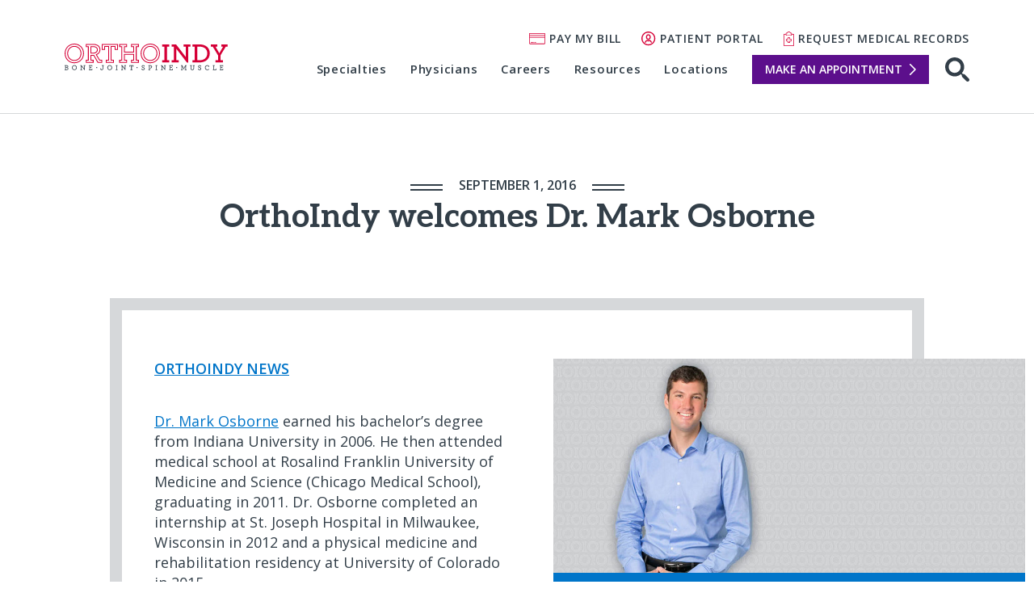

--- FILE ---
content_type: text/html; charset=UTF-8
request_url: https://blog.orthoindy.com/2016/09/01/orthoindy-welcomes-dr-mark-osborne/
body_size: 15578
content:
<!DOCTYPE html>
<html dir="ltr" lang="en-US" prefix="og: https://ogp.me/ns#">
<head>
  <link rel="preconnect" href="//fonts.googleapis.com">
  <link rel="preconnect" href="//fonts.gstatic.com">
  <link rel="preconnect" href="//ajax.googleapis.com">

	<meta charset="UTF-8">
	<meta name="viewport" content="width=device-width, initial-scale=1">

	<title>OrthoIndy welcomes Dr. Mark Osborne | OrthoIndy Blog</title>

		<!-- All in One SEO 4.9.2 - aioseo.com -->
	<meta name="description" content="OrthoIndy is excited to welcome new non-operative pain management physician Dr. Osborne to their practice." />
	<meta name="robots" content="max-image-preview:large" />
	<meta name="author" content="OrthoIndy"/>
	<link rel="canonical" href="https://blog.orthoindy.com/2016/09/01/orthoindy-welcomes-dr-mark-osborne/" />
	<meta name="generator" content="All in One SEO (AIOSEO) 4.9.2" />
		<meta property="og:locale" content="en_US" />
		<meta property="og:site_name" content="OrthoIndy Blog" />
		<meta property="og:type" content="article" />
		<meta property="og:title" content="OrthoIndy welcomes Dr. Mark Osborne | OrthoIndy Blog" />
		<meta property="og:description" content="OrthoIndy is excited to welcome new non-operative pain management physician Dr. Osborne to their practice." />
		<meta property="og:url" content="https://blog.orthoindy.com/2016/09/01/orthoindy-welcomes-dr-mark-osborne/" />
		<meta property="og:image" content="https://blog.orthoindy.com/wp-content/uploads/2016/11/Osborne.jpg" />
		<meta property="og:image:secure_url" content="https://blog.orthoindy.com/wp-content/uploads/2016/11/Osborne.jpg" />
		<meta property="og:image:width" content="1100" />
		<meta property="og:image:height" content="500" />
		<meta property="article:published_time" content="2016-09-01T23:56:46+00:00" />
		<meta property="article:modified_time" content="2024-04-04T14:44:41+00:00" />
		<meta name="twitter:card" content="summary" />
		<meta name="twitter:title" content="OrthoIndy welcomes Dr. Mark Osborne | OrthoIndy Blog" />
		<meta name="twitter:description" content="OrthoIndy is excited to welcome new non-operative pain management physician Dr. Osborne to their practice." />
		<meta name="twitter:image" content="https://blog.orthoindy.com/wp-content/uploads/2016/11/Osborne.jpg" />
		<!-- All in One SEO -->

		
      <script type="application/ld+json">
        {
          "@context": "https://schema.org",
          "@type": "Article",
          "mainEntityOfPage": {
            "@type": "WebPage",
            "@id": "https://blog.orthoindy.com/2016/09/01/orthoindy-welcomes-dr-mark-osborne/"
          },
          "headline": "OrthoIndy welcomes Dr. Mark Osborne",
                      "image": [
              "https://blog.orthoindy.com/wp-content/uploads/2016/11/Osborne-267x121.jpg"
            ],
                    "datePublished": "September 1, 2016",
          "dateModified": "April 4, 2024",
                      "author": {
              "@type": "Organization",
              "name": "OrthoIndy"
            },
                    "publisher": {
            "@type": "Organization",
            "name": "OrthoIndy",
            "logo": {
              "@type": "ImageObject",
              "url": "https://blog.orthoindy.com/wp-content/themes/orthoindyblog/img/logo.png"
            }
          },
          "description": "OrthoIndy is excited to welcome new non-operative pain management physician Dr. Osborne to their practice."
        }
      </script>
		
		<link rel='dns-prefetch' href='//ajax.googleapis.com' />
<link rel='dns-prefetch' href='//www.orthoindy.com' />
<link rel='dns-prefetch' href='//fonts.googleapis.com' />
<link rel="alternate" title="oEmbed (JSON)" type="application/json+oembed" href="https://blog.orthoindy.com/wp-json/oembed/1.0/embed?url=https%3A%2F%2Fblog.orthoindy.com%2F2016%2F09%2F01%2Forthoindy-welcomes-dr-mark-osborne%2F" />
<link rel="alternate" title="oEmbed (XML)" type="text/xml+oembed" href="https://blog.orthoindy.com/wp-json/oembed/1.0/embed?url=https%3A%2F%2Fblog.orthoindy.com%2F2016%2F09%2F01%2Forthoindy-welcomes-dr-mark-osborne%2F&#038;format=xml" />
<style id='wp-img-auto-sizes-contain-inline-css' type='text/css'>
img:is([sizes=auto i],[sizes^="auto," i]){contain-intrinsic-size:3000px 1500px}
/*# sourceURL=wp-img-auto-sizes-contain-inline-css */
</style>
<style id='wp-emoji-styles-inline-css' type='text/css'>

	img.wp-smiley, img.emoji {
		display: inline !important;
		border: none !important;
		box-shadow: none !important;
		height: 1em !important;
		width: 1em !important;
		margin: 0 0.07em !important;
		vertical-align: -0.1em !important;
		background: none !important;
		padding: 0 !important;
	}
/*# sourceURL=wp-emoji-styles-inline-css */
</style>
<style id='wp-block-library-inline-css' type='text/css'>
:root{--wp-block-synced-color:#7a00df;--wp-block-synced-color--rgb:122,0,223;--wp-bound-block-color:var(--wp-block-synced-color);--wp-editor-canvas-background:#ddd;--wp-admin-theme-color:#007cba;--wp-admin-theme-color--rgb:0,124,186;--wp-admin-theme-color-darker-10:#006ba1;--wp-admin-theme-color-darker-10--rgb:0,107,160.5;--wp-admin-theme-color-darker-20:#005a87;--wp-admin-theme-color-darker-20--rgb:0,90,135;--wp-admin-border-width-focus:2px}@media (min-resolution:192dpi){:root{--wp-admin-border-width-focus:1.5px}}.wp-element-button{cursor:pointer}:root .has-very-light-gray-background-color{background-color:#eee}:root .has-very-dark-gray-background-color{background-color:#313131}:root .has-very-light-gray-color{color:#eee}:root .has-very-dark-gray-color{color:#313131}:root .has-vivid-green-cyan-to-vivid-cyan-blue-gradient-background{background:linear-gradient(135deg,#00d084,#0693e3)}:root .has-purple-crush-gradient-background{background:linear-gradient(135deg,#34e2e4,#4721fb 50%,#ab1dfe)}:root .has-hazy-dawn-gradient-background{background:linear-gradient(135deg,#faaca8,#dad0ec)}:root .has-subdued-olive-gradient-background{background:linear-gradient(135deg,#fafae1,#67a671)}:root .has-atomic-cream-gradient-background{background:linear-gradient(135deg,#fdd79a,#004a59)}:root .has-nightshade-gradient-background{background:linear-gradient(135deg,#330968,#31cdcf)}:root .has-midnight-gradient-background{background:linear-gradient(135deg,#020381,#2874fc)}:root{--wp--preset--font-size--normal:16px;--wp--preset--font-size--huge:42px}.has-regular-font-size{font-size:1em}.has-larger-font-size{font-size:2.625em}.has-normal-font-size{font-size:var(--wp--preset--font-size--normal)}.has-huge-font-size{font-size:var(--wp--preset--font-size--huge)}.has-text-align-center{text-align:center}.has-text-align-left{text-align:left}.has-text-align-right{text-align:right}.has-fit-text{white-space:nowrap!important}#end-resizable-editor-section{display:none}.aligncenter{clear:both}.items-justified-left{justify-content:flex-start}.items-justified-center{justify-content:center}.items-justified-right{justify-content:flex-end}.items-justified-space-between{justify-content:space-between}.screen-reader-text{border:0;clip-path:inset(50%);height:1px;margin:-1px;overflow:hidden;padding:0;position:absolute;width:1px;word-wrap:normal!important}.screen-reader-text:focus{background-color:#ddd;clip-path:none;color:#444;display:block;font-size:1em;height:auto;left:5px;line-height:normal;padding:15px 23px 14px;text-decoration:none;top:5px;width:auto;z-index:100000}html :where(.has-border-color){border-style:solid}html :where([style*=border-top-color]){border-top-style:solid}html :where([style*=border-right-color]){border-right-style:solid}html :where([style*=border-bottom-color]){border-bottom-style:solid}html :where([style*=border-left-color]){border-left-style:solid}html :where([style*=border-width]){border-style:solid}html :where([style*=border-top-width]){border-top-style:solid}html :where([style*=border-right-width]){border-right-style:solid}html :where([style*=border-bottom-width]){border-bottom-style:solid}html :where([style*=border-left-width]){border-left-style:solid}html :where(img[class*=wp-image-]){height:auto;max-width:100%}:where(figure){margin:0 0 1em}html :where(.is-position-sticky){--wp-admin--admin-bar--position-offset:var(--wp-admin--admin-bar--height,0px)}@media screen and (max-width:600px){html :where(.is-position-sticky){--wp-admin--admin-bar--position-offset:0px}}

/*# sourceURL=wp-block-library-inline-css */
</style><style id='wp-block-paragraph-inline-css' type='text/css'>
.is-small-text{font-size:.875em}.is-regular-text{font-size:1em}.is-large-text{font-size:2.25em}.is-larger-text{font-size:3em}.has-drop-cap:not(:focus):first-letter{float:left;font-size:8.4em;font-style:normal;font-weight:100;line-height:.68;margin:.05em .1em 0 0;text-transform:uppercase}body.rtl .has-drop-cap:not(:focus):first-letter{float:none;margin-left:.1em}p.has-drop-cap.has-background{overflow:hidden}:root :where(p.has-background){padding:1.25em 2.375em}:where(p.has-text-color:not(.has-link-color)) a{color:inherit}p.has-text-align-left[style*="writing-mode:vertical-lr"],p.has-text-align-right[style*="writing-mode:vertical-rl"]{rotate:180deg}
/*# sourceURL=https://blog.orthoindy.com/wp-includes/blocks/paragraph/style.min.css */
</style>
<style id='global-styles-inline-css' type='text/css'>
:root{--wp--preset--aspect-ratio--square: 1;--wp--preset--aspect-ratio--4-3: 4/3;--wp--preset--aspect-ratio--3-4: 3/4;--wp--preset--aspect-ratio--3-2: 3/2;--wp--preset--aspect-ratio--2-3: 2/3;--wp--preset--aspect-ratio--16-9: 16/9;--wp--preset--aspect-ratio--9-16: 9/16;--wp--preset--color--black: #000000;--wp--preset--color--cyan-bluish-gray: #abb8c3;--wp--preset--color--white: #ffffff;--wp--preset--color--pale-pink: #f78da7;--wp--preset--color--vivid-red: #cf2e2e;--wp--preset--color--luminous-vivid-orange: #ff6900;--wp--preset--color--luminous-vivid-amber: #fcb900;--wp--preset--color--light-green-cyan: #7bdcb5;--wp--preset--color--vivid-green-cyan: #00d084;--wp--preset--color--pale-cyan-blue: #8ed1fc;--wp--preset--color--vivid-cyan-blue: #0693e3;--wp--preset--color--vivid-purple: #9b51e0;--wp--preset--gradient--vivid-cyan-blue-to-vivid-purple: linear-gradient(135deg,rgb(6,147,227) 0%,rgb(155,81,224) 100%);--wp--preset--gradient--light-green-cyan-to-vivid-green-cyan: linear-gradient(135deg,rgb(122,220,180) 0%,rgb(0,208,130) 100%);--wp--preset--gradient--luminous-vivid-amber-to-luminous-vivid-orange: linear-gradient(135deg,rgb(252,185,0) 0%,rgb(255,105,0) 100%);--wp--preset--gradient--luminous-vivid-orange-to-vivid-red: linear-gradient(135deg,rgb(255,105,0) 0%,rgb(207,46,46) 100%);--wp--preset--gradient--very-light-gray-to-cyan-bluish-gray: linear-gradient(135deg,rgb(238,238,238) 0%,rgb(169,184,195) 100%);--wp--preset--gradient--cool-to-warm-spectrum: linear-gradient(135deg,rgb(74,234,220) 0%,rgb(151,120,209) 20%,rgb(207,42,186) 40%,rgb(238,44,130) 60%,rgb(251,105,98) 80%,rgb(254,248,76) 100%);--wp--preset--gradient--blush-light-purple: linear-gradient(135deg,rgb(255,206,236) 0%,rgb(152,150,240) 100%);--wp--preset--gradient--blush-bordeaux: linear-gradient(135deg,rgb(254,205,165) 0%,rgb(254,45,45) 50%,rgb(107,0,62) 100%);--wp--preset--gradient--luminous-dusk: linear-gradient(135deg,rgb(255,203,112) 0%,rgb(199,81,192) 50%,rgb(65,88,208) 100%);--wp--preset--gradient--pale-ocean: linear-gradient(135deg,rgb(255,245,203) 0%,rgb(182,227,212) 50%,rgb(51,167,181) 100%);--wp--preset--gradient--electric-grass: linear-gradient(135deg,rgb(202,248,128) 0%,rgb(113,206,126) 100%);--wp--preset--gradient--midnight: linear-gradient(135deg,rgb(2,3,129) 0%,rgb(40,116,252) 100%);--wp--preset--font-size--small: 13px;--wp--preset--font-size--medium: 20px;--wp--preset--font-size--large: 36px;--wp--preset--font-size--x-large: 42px;--wp--preset--spacing--20: 0.44rem;--wp--preset--spacing--30: 0.67rem;--wp--preset--spacing--40: 1rem;--wp--preset--spacing--50: 1.5rem;--wp--preset--spacing--60: 2.25rem;--wp--preset--spacing--70: 3.38rem;--wp--preset--spacing--80: 5.06rem;--wp--preset--shadow--natural: 6px 6px 9px rgba(0, 0, 0, 0.2);--wp--preset--shadow--deep: 12px 12px 50px rgba(0, 0, 0, 0.4);--wp--preset--shadow--sharp: 6px 6px 0px rgba(0, 0, 0, 0.2);--wp--preset--shadow--outlined: 6px 6px 0px -3px rgb(255, 255, 255), 6px 6px rgb(0, 0, 0);--wp--preset--shadow--crisp: 6px 6px 0px rgb(0, 0, 0);}:where(.is-layout-flex){gap: 0.5em;}:where(.is-layout-grid){gap: 0.5em;}body .is-layout-flex{display: flex;}.is-layout-flex{flex-wrap: wrap;align-items: center;}.is-layout-flex > :is(*, div){margin: 0;}body .is-layout-grid{display: grid;}.is-layout-grid > :is(*, div){margin: 0;}:where(.wp-block-columns.is-layout-flex){gap: 2em;}:where(.wp-block-columns.is-layout-grid){gap: 2em;}:where(.wp-block-post-template.is-layout-flex){gap: 1.25em;}:where(.wp-block-post-template.is-layout-grid){gap: 1.25em;}.has-black-color{color: var(--wp--preset--color--black) !important;}.has-cyan-bluish-gray-color{color: var(--wp--preset--color--cyan-bluish-gray) !important;}.has-white-color{color: var(--wp--preset--color--white) !important;}.has-pale-pink-color{color: var(--wp--preset--color--pale-pink) !important;}.has-vivid-red-color{color: var(--wp--preset--color--vivid-red) !important;}.has-luminous-vivid-orange-color{color: var(--wp--preset--color--luminous-vivid-orange) !important;}.has-luminous-vivid-amber-color{color: var(--wp--preset--color--luminous-vivid-amber) !important;}.has-light-green-cyan-color{color: var(--wp--preset--color--light-green-cyan) !important;}.has-vivid-green-cyan-color{color: var(--wp--preset--color--vivid-green-cyan) !important;}.has-pale-cyan-blue-color{color: var(--wp--preset--color--pale-cyan-blue) !important;}.has-vivid-cyan-blue-color{color: var(--wp--preset--color--vivid-cyan-blue) !important;}.has-vivid-purple-color{color: var(--wp--preset--color--vivid-purple) !important;}.has-black-background-color{background-color: var(--wp--preset--color--black) !important;}.has-cyan-bluish-gray-background-color{background-color: var(--wp--preset--color--cyan-bluish-gray) !important;}.has-white-background-color{background-color: var(--wp--preset--color--white) !important;}.has-pale-pink-background-color{background-color: var(--wp--preset--color--pale-pink) !important;}.has-vivid-red-background-color{background-color: var(--wp--preset--color--vivid-red) !important;}.has-luminous-vivid-orange-background-color{background-color: var(--wp--preset--color--luminous-vivid-orange) !important;}.has-luminous-vivid-amber-background-color{background-color: var(--wp--preset--color--luminous-vivid-amber) !important;}.has-light-green-cyan-background-color{background-color: var(--wp--preset--color--light-green-cyan) !important;}.has-vivid-green-cyan-background-color{background-color: var(--wp--preset--color--vivid-green-cyan) !important;}.has-pale-cyan-blue-background-color{background-color: var(--wp--preset--color--pale-cyan-blue) !important;}.has-vivid-cyan-blue-background-color{background-color: var(--wp--preset--color--vivid-cyan-blue) !important;}.has-vivid-purple-background-color{background-color: var(--wp--preset--color--vivid-purple) !important;}.has-black-border-color{border-color: var(--wp--preset--color--black) !important;}.has-cyan-bluish-gray-border-color{border-color: var(--wp--preset--color--cyan-bluish-gray) !important;}.has-white-border-color{border-color: var(--wp--preset--color--white) !important;}.has-pale-pink-border-color{border-color: var(--wp--preset--color--pale-pink) !important;}.has-vivid-red-border-color{border-color: var(--wp--preset--color--vivid-red) !important;}.has-luminous-vivid-orange-border-color{border-color: var(--wp--preset--color--luminous-vivid-orange) !important;}.has-luminous-vivid-amber-border-color{border-color: var(--wp--preset--color--luminous-vivid-amber) !important;}.has-light-green-cyan-border-color{border-color: var(--wp--preset--color--light-green-cyan) !important;}.has-vivid-green-cyan-border-color{border-color: var(--wp--preset--color--vivid-green-cyan) !important;}.has-pale-cyan-blue-border-color{border-color: var(--wp--preset--color--pale-cyan-blue) !important;}.has-vivid-cyan-blue-border-color{border-color: var(--wp--preset--color--vivid-cyan-blue) !important;}.has-vivid-purple-border-color{border-color: var(--wp--preset--color--vivid-purple) !important;}.has-vivid-cyan-blue-to-vivid-purple-gradient-background{background: var(--wp--preset--gradient--vivid-cyan-blue-to-vivid-purple) !important;}.has-light-green-cyan-to-vivid-green-cyan-gradient-background{background: var(--wp--preset--gradient--light-green-cyan-to-vivid-green-cyan) !important;}.has-luminous-vivid-amber-to-luminous-vivid-orange-gradient-background{background: var(--wp--preset--gradient--luminous-vivid-amber-to-luminous-vivid-orange) !important;}.has-luminous-vivid-orange-to-vivid-red-gradient-background{background: var(--wp--preset--gradient--luminous-vivid-orange-to-vivid-red) !important;}.has-very-light-gray-to-cyan-bluish-gray-gradient-background{background: var(--wp--preset--gradient--very-light-gray-to-cyan-bluish-gray) !important;}.has-cool-to-warm-spectrum-gradient-background{background: var(--wp--preset--gradient--cool-to-warm-spectrum) !important;}.has-blush-light-purple-gradient-background{background: var(--wp--preset--gradient--blush-light-purple) !important;}.has-blush-bordeaux-gradient-background{background: var(--wp--preset--gradient--blush-bordeaux) !important;}.has-luminous-dusk-gradient-background{background: var(--wp--preset--gradient--luminous-dusk) !important;}.has-pale-ocean-gradient-background{background: var(--wp--preset--gradient--pale-ocean) !important;}.has-electric-grass-gradient-background{background: var(--wp--preset--gradient--electric-grass) !important;}.has-midnight-gradient-background{background: var(--wp--preset--gradient--midnight) !important;}.has-small-font-size{font-size: var(--wp--preset--font-size--small) !important;}.has-medium-font-size{font-size: var(--wp--preset--font-size--medium) !important;}.has-large-font-size{font-size: var(--wp--preset--font-size--large) !important;}.has-x-large-font-size{font-size: var(--wp--preset--font-size--x-large) !important;}
/*# sourceURL=global-styles-inline-css */
</style>

<style id='classic-theme-styles-inline-css' type='text/css'>
/*! This file is auto-generated */
.wp-block-button__link{color:#fff;background-color:#32373c;border-radius:9999px;box-shadow:none;text-decoration:none;padding:calc(.667em + 2px) calc(1.333em + 2px);font-size:1.125em}.wp-block-file__button{background:#32373c;color:#fff;text-decoration:none}
/*# sourceURL=/wp-includes/css/classic-themes.min.css */
</style>
<link rel='stylesheet' id='ppress-frontend-css' href='https://blog.orthoindy.com/wp-content/plugins/wp-user-avatar/assets/css/frontend.min.css?ver=4.16.8' type='text/css' media='all' />
<link rel='stylesheet' id='ppress-flatpickr-css' href='https://blog.orthoindy.com/wp-content/plugins/wp-user-avatar/assets/flatpickr/flatpickr.min.css?ver=4.16.8' type='text/css' media='all' />
<link rel='stylesheet' id='ppress-select2-css' href='https://blog.orthoindy.com/wp-content/plugins/wp-user-avatar/assets/select2/select2.min.css?ver=6.9' type='text/css' media='all' />
<link rel='stylesheet' id='google-fonts-css' href='https://fonts.googleapis.com/css2?family=Aleo:wght@400;700&#038;family=Open+Sans:ital,wght@0,400;0,600;1,400&#038;display=swap' type='text/css' media='' />
<link rel='stylesheet' id='site-css' href='https://www.orthoindy.com/wp-content/themes/orthoindy/css/site.min.css?ver=1.0.0' type='text/css' media='all' />
<link rel='stylesheet' id='blog-css' href='https://www.orthoindy.com/wp-content/themes/orthoindy/css/blog.min.css?ver=1.0.0' type='text/css' media='all' />
<script type="text/javascript" src="https://ajax.googleapis.com/ajax/libs/jquery/3.6.0/jquery.min.js?ver=3.6.0" id="jquery-js"></script>
<script type="text/javascript" src="https://blog.orthoindy.com/wp-content/plugins/wp-user-avatar/assets/flatpickr/flatpickr.min.js?ver=4.16.8" id="ppress-flatpickr-js"></script>
<script type="text/javascript" src="https://blog.orthoindy.com/wp-content/plugins/wp-user-avatar/assets/select2/select2.min.js?ver=4.16.8" id="ppress-select2-js"></script>
<script type="text/javascript" src="https://blog.orthoindy.com/wp-content/themes/orthoindyblog/js/blog.js?ver=1.0.0" id="blog-js"></script>
<link rel="https://api.w.org/" href="https://blog.orthoindy.com/wp-json/" /><link rel="alternate" title="JSON" type="application/json" href="https://blog.orthoindy.com/wp-json/wp/v2/posts/42" /><link rel="EditURI" type="application/rsd+xml" title="RSD" href="https://blog.orthoindy.com/xmlrpc.php?rsd" />
<link rel='shortlink' href='https://blog.orthoindy.com/?p=42' />
<meta name="cdp-version" content="1.5.0" />
  <!-- Google Tag Manager -->
  <script>(function(w,d,s,l,i){w[l]=w[l]||[];w[l].push({'gtm.start':
  new Date().getTime(),event:'gtm.js'});var f=d.getElementsByTagName(s)[0],
  j=d.createElement(s),dl=l!='dataLayer'?'&l='+l:'';j.async=true;j.src=
  'https://www.googletagmanager.com/gtm.js?id='+i+dl;f.parentNode.insertBefore(j,f);
  })(window,document,'script','dataLayer','GTM-TDJFM8H');</script>
  <!-- End Google Tag Manager -->

  <script src="//cdn.bc0a.com/autopilot/f00000000309360/autopilot_sdk.js"></script>

</head>

<body>

<!-- Google Tag Manager (noscript) -->
<noscript><iframe src="https://www.googletagmanager.com/ns.html?id=GTM-TDJFM8H"
height="0" width="0" style="display:none;visibility:hidden"></iframe></noscript>
<!-- End Google Tag Manager (noscript) -->


<header id="page-header">
  <div class="container">

    <div class="logo">
      <a href="https://www.orthoindy.com" class="logo-color">
        <img src="https://blog.orthoindy.com/wp-content/themes/orthoindyblog/img/logo.svg" alt="OrthoIndy">
      </a>
      <a href="https://www.orthoindy.com" class="logo-inverse">
        <img src="https://blog.orthoindy.com/wp-content/themes/orthoindyblog/img/logo-inverse.svg" alt="OrthoIndy">
      </a>
    </div>

    <nav class="site-nav">
      <div class="utility-nav">
        <ul class="secondary-nav">
                      <li class="pay-bill">
              <a href="https://www.orthoindy.com/pay-bill">Pay My Bill</a>
            </li>
                    
                      <li class="portal">
              <a href="https://www.orthoindy.com/orthoindy-patient-portal">Patient Portal</a>
            </li>
                    
                      <li class="records">
              <a href="https://www.orthoindy.com/medical-records">Request Medical Records</a>
            </li>
                  </ul>
      </div>
      
      <button type="button" class="menu-toggle menu-open" aria-controls="main-nav-menu" aria-expanded="false">
        <span class="nav-icon"></span>
        Menu
      </button>

      <div id="main-nav-menu" class="nav-wrap">
        <button type="button" class="menu-close" aria-controls="main-nav-menu">
          <span class="sr-only">Close navigation</span>
        </button>

        <div class="nav-content">
          <div class="main-nav">
                        <div id="navbox">
              <ul class="main" id="navigation">
                                  <li><a href="https://www.orthoindy.com/specialties">Specialties</a></li>
                                                  <li><a href="https://www.orthoindy.com/physicians">Physicians</a></li>
                                                  <li><a href="https://www.orthoindy.com/careers">Careers</a></li>
                                                  <li id="current"><a href="https://www.orthoindy.com/resources">Resources</a></li>
                                                  <li><a href="https://www.orthoindy.com/locations">Locations</a></li>
                                                  <li class="nav-cta"><a href="https://www.orthoindy.com/request">Make an Appointment</a></li>
                              </ul>
            </div>
          </div>

          <div class="utility-nav">
            <ul class="secondary-nav">
                              <li class="pay-bill">
                  <a href="https://www.orthoindy.com/pay-bill">Pay My Bill</a>
                </li>
                            
                              <li class="portal">
                  <a href="https://www.orthoindy.com/orthoindy-patient-portal">Patient Portal</a>
                </li>
                            
                              <li class="records">
                  <a href="https://www.orthoindy.com/medical-records">Request Medical Records</a>
                </li>
                          </ul>
          </div>

        </div>
      </div>

              <div class="action">
          <div class="search-icon">
            <a href="https://www.orthoindy.com/search">
              <svg width="30" height="30" viewBox="0 70 30 30" xmlns="http://www.w3.org/2000/svg">
                <path d="M11.797 89.175c-4.07 0-7.378-3.31-7.378-7.378 0-4.07 3.308-7.378 7.377-7.378 4.068 0 7.378 3.308 7.378 7.377 0 4.07-3.31 7.378-7.378 7.378zm12.58 2.077c-.636-.636-1.563-.8-2.352-.498-.024-.03-.035-.066-.062-.093l-1.21-1.207c1.767-2.063 2.84-4.735 2.84-7.656 0-6.505-5.29-11.797-11.796-11.797C5.292 70 0 75.292 0 81.797c0 6.505 5.292 11.797 11.797 11.797 2.922 0 5.593-1.074 7.656-2.84l1.21 1.21c.026.026.06.037.09.06-.3.79-.137 1.716.5 2.352l4.975 4.977c.43.43.997.647 1.563.647.565 0 1.132-.216 1.563-.647.863-.863.863-2.26 0-3.124l-4.976-4.978z" fill="#FFF" fill-rule="evenodd"></path>
                <image src="https://www.orthoindy.com/wp-content/themes/orthoindy/img/icons/search-white.png" xlink:href=""></image>
              </svg>
            </a>
          </div>
        </div>
          </nav>

  </div>
</header>

<div class="page-wrap runner2">
  <section class="hero hero-blog interior">
    <div class="container">
    	              	<p class="subtitle">September 1, 2016</p>
        <h1 class="post-title">OrthoIndy welcomes Dr. Mark Osborne</h1>
          </div>
  </section>
  
  
<section class="main-content">
  <div class="container nopadding-bottom">

    <div class="content-condensed post-wrap">
      
        <div class="content">

          
            <section class="content-sidebar blog-content-sidebar photo-sidebar inverse">
              
                <img src="https://blog.orthoindy.com/wp-content/uploads/2016/11/Osborne-1024x465.jpg" alt="OrthoIndy welcomes Dr. Mark Osborne">
                                    <div class="sidebar-content">
                      <p>Want to make an appointment with one of our orthopedic specialists?</p>
<p><a class="cta-link" href="https://www.orthoindy.com/physicians">MEET THE TEAM</a></p>
                    </div>
                
                          </section>
          
          <section class="categories">
            <p>
                                <a href="https://blog.orthoindy.com/category/orthoindy-news/">OrthoIndy News</a>
                              </p>
          </section>

          <article class="post-content">
            <p><a href="https://www.orthoindy.com/physicians/mark-osborne">Dr. Mark Osborne</a> earned his bachelor’s degree from Indiana University in 2006. He then attended medical school at Rosalind Franklin University of Medicine and Science (Chicago Medical School), graduating in 2011. Dr. Osborne completed an internship at St. Joseph Hospital in Milwaukee, Wisconsin in 2012 and a physical medicine and rehabilitation residency at University of Colorado in 2015.</p>
<p>In 2016, he completed an interventional spine fellowship at the University of Michigan in Ann Arbor, Michigan. Dr. Osborne is board certi ed in physical medicine and rehabilitation by the American Board of Physical Medicine and Rehabilitation.</p>
<p>Dr. Osborne is a member of numerous professional associations, including the Spine Intervention Society, North American Spine Society, American Academy of Physical Medicine and Rehabilitation and the Gold Humanism Honor Society.</p>
<h2>Practice Focus</h2>
<div title="Page 1">
<p>Interventional Spine<br />
Cervical epidural steroid injections<br />
Cervical medial branch blocks<br />
Cervical facet joint injections<br />
Cervical radiofrequency ablations<br />
Thoracic epidural steroid injections<br />
Lumbar epidural steroid injections<br />
Lumbar medial branch blocks<br />
Lumbar facet injections<br />
Lumbar radiofrequency ablations<br />
Caudal epidural steroid injections<br />
Sacroiliac (SI) joint injections<br />
Intra-articulate hip injections<br />
Coccyx injections<br />
Peripheral joint injections<br />
Non-operative management of sports and musculoskeletal injuries<br />
Electrodiagnostics<br />
Worker’s Compensation</p>
<h2>Located At</h2>
<ul>
<li><a href="https://www.orthoindy.com/location-detail/?LocationID=8">OrthoIndy Northwest</a><br />
8450 Northwest Blvd.<br />
Indianapolis, IN 46278</li>
</ul>
<div title="Page 2">
<ul>
<li><a href="https://www.orthoindy.com/location-detail/?LocationID=11">OrthoIndy West</a><br />
7950 Ortho Ln.<br />
Brownsburg, IN 46112</li>
</ul>
<h2>Contact</h2>
<p>Appointments: 317.802.2485 or 800.223.3381<br />
Worker’s Compensation: 317.802.2442<br />
Fax: 317.802.2405</p>
<p><a href="https://www.orthoindy.com/pain-management">Learn more about non-operative pain management at OrthoIndy.</a></p>
</div>
</div>

                      </article>

                      <section class="post-cta">
              <a href="https://www.orthoindy.com/request" class="button button-lg">Schedule an Appointment</a>
              <span class="contact-content">
                Call OrthoIndy                <span class="phone">317.802.2000</span>
              </span>
            </section>
                
          
          <section class="social-share">
            <article class="social-link facebook">
              <a href="https://www.facebook.com/sharer/sharer.php?u=https://blog.orthoindy.com/2016/09/01/orthoindy-welcomes-dr-mark-osborne/" target="_blank">
                <svg width="24" height="40" viewBox="145 530 24 40" xmlns="http://www.w3.org/2000/svg">
                  <path d="M166.782 535.464h-2.06c-3.762 0-5.445 2.478-5.445 4.928v3.166c0 .504.406.915.91.915h6.232v3.433h-6.246c-.504 0-.91.41-.91.915v18.81h-5.3v-18.827c0-.51-.406-.915-.915-.915h-6.22v-3.415h5.697c.246 0 .478-.098.65-.273.172-.178.27-.415.265-.66-.085-4.156.486-5.91.513-5.996 1.354-5.303 6.01-5.714 7.402-5.714.125 0 .2 0 .277.004h5.148v3.63zm.914-5.46l-6 .004s-.12-.008-.34-.008c-1.23 0-7.454.343-9.146 7.013-.027.076-.6 1.746-.608 5.63h-5.687c-.505 0-.915.41-.915.915v5.245c0 .504.41.91.915.91h6.223v18.83c0 .506.407.916.91.916h7.126c.51 0 .915-.41.915-.916v-18.808h6.245c.504 0 .91-.41.91-.915v-5.262c0-.505-.406-.916-.91-.916h-6.232v-2.25c0-1.495.95-3.098 3.62-3.098h2.973c.505 0 .91-.41.91-.915v-5.46c0-.505-.405-.915-.91-.915z" fill="#FFF" fill-rule="evenodd"/>
                </svg>
              </a>
            </article>
            <article class="social-link twitter">
              <a href="https://twitter.com/intent/tweet?url=https://blog.orthoindy.com/2016/09/01/orthoindy-welcomes-dr-mark-osborne/" target="_blank">
                <svg width="37" height="38" viewBox="0 0 37 38" xmlns="http://www.w3.org/2000/svg">
                  <path d="M22.02 16.09 35.794 0H32.53L20.57 13.971 11.018 0H0l14.445 21.127L0 38h3.264l12.63-14.754L25.982 38H37L22.02 16.09Zm-4.47 5.223-1.464-2.104L4.44 2.47h5.014l9.398 13.51 1.463 2.104 12.217 17.56h-5.014l-9.969-14.33Z" fill="#FFF" fill-rule="nonzero"/>
                </svg>
              </a>
            </article>
          </section>

          
          <section class="post-nav blog-pagination">
                        <a id="post-previous-link" href="https://blog.orthoindy.com/2016/09/12/we-dont-just-serve-your-hometown-were-part-of-it/" class="post-nav-link prev">Previous Post</a>
            <a id="post-next-link" href="https://blog.orthoindy.com/2016/08/29/hip-to-hip-bone-to-bone-bilateral-hip-replacement-leads-to-new-and-improved-life-for-young-mother-of-two/" class="post-nav-link next">Next Post</a>
          </section>

        </div>

          </div>

  </div>
</section>

  
  
          <section class="updates connector connector-sm">
        <div class="container">
          <section class="section-intro">
            <p class="subtitle">Related Posts</p>
            <h2>More from OrthoIndy</h2>
          </section>
          <section class="cards">
                                            
            <article class="card">
  <a href="https://blog.orthoindy.com/2025/12/15/orthoindy-and-orthoindy-hospital-announce-dr-matthew-lavery-as-chief-executive-officer/">
    <div class="card-img">
      <span class="link-bg">
                  <img src="https://blog.orthoindy.com/wp-content/uploads/2025/12/Lavery-CEO-Announcement.jpg" alt="" width="490" height="340">
              </span>
    </div>

    <div class="card-title">
      <span class="resource-title">
        OrthoIndy and OrthoIndy Hospital Announce Dr. Matthew Lavery as Chief Executive Officer      </span>
    </div>
  </a>

  <div class="card-content">
              <p>Established physician leader appointed to guide OrthoIndy into its next chapter INDIANAPOLIS — The board of directors of OrthoIndy and OrthoIndy Hospital today announced the appointment of Dr. Matthew Lavery as chief executive&#8230;</p>
      </div>
</article>            
                                              
            <article class="card">
  <a href="https://blog.orthoindy.com/2025/11/19/get-x-rays-and-an-orthopedic-diagnosis-in-one-urgent-care-visit/">
    <div class="card-img">
      <span class="link-bg">
                  <img src="https://blog.orthoindy.com/wp-content/uploads/2025/11/ucc-imaging.jpg" alt="" width="490" height="340">
              </span>
    </div>

    <div class="card-title">
      <span class="resource-title">
        Get X-rays and an orthopedic diagnosis in one urgent care visit      </span>
    </div>
  </a>

  <div class="card-content">
              <p>If you think you may have a fracture, sprain or joint injury, you don’t need to wait days for answers. At OrthoIndy Urgent Care, we offer on-site X-rays so you&#8230;</p>
      </div>
</article>            
                                              
            <article class="card">
  <a href="https://blog.orthoindy.com/2025/11/13/orthoindy-hospital-achieves-five-star-ratings-from-healthgrades-for-five-services/">
    <div class="card-img">
      <span class="link-bg">
                  <img src="https://blog.orthoindy.com/wp-content/uploads/2025/11/Healthgrades-Awards-4.jpg" alt="" width="490" height="340">
              </span>
    </div>

    <div class="card-title">
      <span class="resource-title">
        OrthoIndy Hospital Achieves Five-Star Ratings from Healthgrades for Five Services      </span>
    </div>
  </a>

  <div class="card-content">
              <p>Ratings place OrthoIndy Hospital among the nation&#8217;s top-performing facilities for safety and quality in these procedures INDIANAPOLIS –&nbsp;The 2026&nbsp;Specialty Excellence Report&nbsp;by&nbsp;Healthgrades&nbsp;is out, and&nbsp;OrthoIndy,&nbsp;a leading orthopedic practice specializing in bone, joint,&#8230;</p>
      </div>
</article>            
                                            </section>
        </div>
      </section>
    
    
  
      <section class="subscribe-panel connector">
      <div class="container nopadding-top">
        <section class="panel-content green inverse text-centered">
          <p class="subtitle">Get stories and News in your inbox</p>
          <h3>Subscribe to our weekly articles</h3>
          <div class="form form-inline subscribe">
            <!--[if lte IE 8]>
 <script charset="utf-8" type="text/javascript" src="//js.hsforms.net/forms/v2-legacy.js"></script>
<![endif]-->
<script charset="utf-8" type="text/javascript" src="//js.hsforms.net/forms/v2.js"></script>
<script>
  hbspt.forms.create({
    css: '',
    portalId: '3468789',
    formId: '5c161dc9-261a-484c-a0c9-ba59688324a8'
  });
</script>          </div>
        </section>
      </div>
    </section>
  

  <section class="page-cta inverse">
    <div class="container">
    	        <article class="page-cta-link">
          <a href="https://www.orthoindy.com/pay-bill"><span class="page-cta-link-icon pay"></span>Pay My Bill</a>
        </article>
                    <article class="page-cta-link">
          <a href="https://www.orthoindy.com/orthoindy-patient-portal"><span class="page-cta-link-icon portal"></span>Patient Portal</a>
        </article>
                    <article class="page-cta-link">
          <a href="https://www.orthoindy.com/medical-records"><span class="page-cta-link-icon records"></span>Request Medical Records</a>
        </article>
          </div>
  </section>

</div>

<footer id="page-footer" class="inverse">
  <div class="container">

		<div class="footer-content">
			<div class="contact">
				<img src="https://blog.orthoindy.com/wp-content/themes/orthoindyblog/img/logo-condensed.svg" alt="OrthoIndy">
				<div class="contact-content">
					Call Us Today
					<span class="phone">317.802.2000</span>
				</div>
			</div>

              <div class="footer-links">
          <div class="footer-menu footer-menu-buttons">
            <ul>
                              <li><a href="https://www.orthoindy.com/medical-professionals" class="button button-sm reverse">Medical Professionals</a></li>
                                            <li><a href="https://www.orthoindy.com/work-comp" class="button button-sm reverse">Worker's Comp</a></li>
                                            <li><a href="https://www.orthoindy.com/about" class="button button-sm reverse">About</a></li>
                                            <li><a href="https://www.orthoindy.com/employees" class="button button-sm reverse">Employees</a></li>
                                            <li><a href="https://www.orthoindy.com/locations" class="button button-sm reverse">Locations</a></li>
                          </ul>
          </div>

          <div class="footer-menu">
            <ul>
                              <li><a href="https://www.orthoindy.com/privacy-policy">Privacy Policy</a></li>
                                                <li><a href="https://www.orthoindy.com/nondiscrimination-policy">Nondiscrimination Policy</a></li>
                                            <li><a href="https://www.orthoindy.com/hipaa">HIPAA</a></li>
                            <li><a href="https://www.orthoindy.com/site-map">Site Map</a></li>
              <li>
                <button type="button" class="accessibility" aria-label="Open Accessibility Options" data-acsb="trigger">
                  <svg width="20" height="20" xmlns="http://www.w3.org/2000/svg"><g fill="#fff" fill-rule="evenodd"><path d="M14.9 6.01l-2.737.427c-1.439.224-2.904.224-4.343 0L5.083 6.01a.735.735 0 00-.865.59c-.062.382.215.74.608.812l3.292.744a.305.305 0 01.254.297c0 2.174-.366 3.86-1.084 5.92l-.382 1.098a.79.79 0 00.476 1.003.817.817 0 001.052-.483l1.558-4.133 1.557 4.133c.114.327.43.534.767.534a.832.832 0 00.259-.042.778.778 0 00.509-.992l-.39-1.117c-.717-2.06-1.083-3.747-1.083-5.921 0-.145.107-.27.254-.297l3.292-.744c.393-.072.67-.43.608-.812a.734.734 0 00-.865-.59"></path><path d="M9.992 6.268a1.405 1.405 0 100-2.81 1.405 1.405 0 000 2.81"></path><path d="M9.992 18.632c-4.765 0-8.64-3.876-8.64-8.64 0-4.765 3.875-8.64 8.64-8.64 4.764 0 8.64 3.875 8.64 8.64 0 4.764-3.876 8.64-8.64 8.64zm7.065-15.706A9.926 9.926 0 009.992 0a9.926 9.926 0 00-7.066 2.926A9.926 9.926 0 000 9.992a9.926 9.926 0 002.926 7.065 9.926 9.926 0 007.066 2.926 9.926 9.926 0 007.065-2.926 9.926 9.926 0 002.926-7.065 9.926 9.926 0 00-2.926-7.066z"></path></g></svg>Accessibility Options
                </button>
              </li>
            </ul>
          </div>
        </div>
          </div>

    <div class="social social-border">
              <div class="social-link facebook">
          <a href="https://www.facebook.com/OrthoIndy" target="_blank">
            <svg width="24" height="40" viewBox="145 530 24 40" xmlns="http://www.w3.org/2000/svg">
              <path d="M166.782 535.464h-2.06c-3.762 0-5.445 2.478-5.445 4.928v3.166c0 .504.406.915.91.915h6.232v3.433h-6.246c-.504 0-.91.41-.91.915v18.81h-5.3v-18.827c0-.51-.406-.915-.915-.915h-6.22v-3.415h5.697c.246 0 .478-.098.65-.273.172-.178.27-.415.265-.66-.085-4.156.486-5.91.513-5.996 1.354-5.303 6.01-5.714 7.402-5.714.125 0 .2 0 .277.004h5.148v3.63zm.914-5.46l-6 .004s-.12-.008-.34-.008c-1.23 0-7.454.343-9.146 7.013-.027.076-.6 1.746-.608 5.63h-5.687c-.505 0-.915.41-.915.915v5.245c0 .504.41.91.915.91h6.223v18.83c0 .506.407.916.91.916h7.126c.51 0 .915-.41.915-.916v-18.808h6.245c.504 0 .91-.41.91-.915v-5.262c0-.505-.406-.916-.91-.916h-6.232v-2.25c0-1.495.95-3.098 3.62-3.098h2.973c.505 0 .91-.41.91-.915v-5.46c0-.505-.405-.915-.91-.915z" fill="#FFF" fill-rule="evenodd"/>
            </svg>
            <span class="sr-only">Facebook</span>
          </a>
        </div>
                    <div class="social-link twitter">
          <a href="https://x.com/orthoindy" target="_blank">
            <svg width="37" height="38" viewBox="0 0 37 38" xmlns="http://www.w3.org/2000/svg">
              <path d="M22.02 16.09 35.794 0H32.53L20.57 13.971 11.018 0H0l14.445 21.127L0 38h3.264l12.63-14.754L25.982 38H37L22.02 16.09Zm-4.47 5.223-1.464-2.104L4.44 2.47h5.014l9.398 13.51 1.463 2.104 12.217 17.56h-5.014l-9.969-14.33Z" fill="#FFF" fill-rule="nonzero"/>
            </svg>
            <span class="sr-only">X</span>
          </a>
        </div>
                    <div class="social-link youtube">
          <a href="https://www.youtube.com/user/OrthoIndyIOH" target="_blank">
            <svg width="41" height="31" viewBox="0 0 41 31" xmlns="http://www.w3.org/2000/svg">
              <path d="M16.395 10.48l7.887 4.55-7.887 4.555V10.48zm-1.818 12.26l13.348-7.71-13.348-7.708V22.74zm24.593-.878c0 3.52-2.86 6.38-6.374 6.38H8.198c-3.514 0-6.374-2.86-6.374-6.38V8.198c0-3.514 2.86-6.374 6.374-6.374h24.598c3.514 0 6.374 2.86 6.374 6.374v13.664zM32.796 0H8.198C3.678 0 0 3.678 0 8.198v13.664c0 4.52 3.678 8.198 8.198 8.198h24.598c4.52 0 8.198-3.678 8.198-8.198V8.198c0-4.52-3.678-8.198-8.198-8.198z" fill="#FFF" fill-rule="evenodd"/>
            </svg>
            <span class="sr-only">YouTube</span>
          </a>
        </div>
                    <div class="social-link instagram">
          <a href="https://www.instagram.com/orthoindy/" target="_blank">
            <svg width="39" height="38" viewBox="0 0 39 38" xmlns="http://www.w3.org/2000/svg">
              <path d="M19.272 18.353c2.527 0 4.588 2.057 4.588 4.588 0 2.533-2.06 4.59-4.588 4.59-2.532 0-4.588-2.057-4.588-4.59 0-2.53 2.056-4.587 4.588-4.587zm0 11.014c3.54 0 6.42-2.88 6.42-6.426 0-3.543-2.88-6.425-6.42-6.425-3.545 0-6.426 2.882-6.426 6.426 0 3.546 2.88 6.427 6.426 6.427zm17.434-15.602H25.343c-1.743-1.157-3.826-1.838-6.07-1.838-2.246 0-4.335.68-6.077 1.838H1.838V8.258c0-3.54 2.88-6.42 6.42-6.42H30.28c3.544 0 6.426 2.88 6.426 6.42v5.507zm-17.434 0c5.058 0 9.176 4.118 9.176 9.176 0 5.06-4.118 9.178-9.176 9.178-5.06 0-9.177-4.118-9.177-9.177 0-5.057 4.118-9.175 9.177-9.175zm17.434 15.602c0 3.54-2.882 6.42-6.426 6.42H8.258c-3.54 0-6.42-2.88-6.42-6.42V15.602h9.247c-1.75 1.95-2.827 4.516-2.827 7.34 0 6.07 4.942 11.013 11.014 11.013 6.07 0 11.008-4.942 11.008-11.014 0-2.822-1.075-5.39-2.826-7.338h9.252v13.765zM30.28 0H8.258C3.705 0 0 3.705 0 8.258v21.11c0 4.55 3.705 8.257 8.258 8.257H30.28c4.557 0 8.263-3.706 8.263-8.258V8.257C38.543 3.706 34.837 0 30.28 0zm2.313 10.516c0 .144-.117.26-.26.26h-3.54c-.143 0-.26-.116-.26-.26V6.98c0-.142.117-.26.26-.26h3.54c.14 0 .26.118.26.26v3.536zm-.26-5.632h-3.54c-1.156 0-2.098.94-2.098 2.097v3.536c0 1.156.942 2.097 2.098 2.097h3.54c1.15 0 2.093-.94 2.093-2.097V6.98c0-1.155-.942-2.096-2.093-2.096z" fill="#FFF" fill-rule="evenodd"/>
            </svg>
            <span class="sr-only">Instagram</span>
          </a>
        </div>
                    <div class="social-link pinterest">
          <a href="https://www.pinterest.com/orthoindy/" target="_blank">
            <svg width="33" height="42" viewBox="0 0 33 42" xmlns="http://www.w3.org/2000/svg">
              <path d="M30.04 17.517c-.704 4.134-2.68 7.433-5.57 9.286-.78.503-1.62.885-2.495 1.134-1.17.337-2.155.467-3.174.4-1.01-.066-1.897-.32-2.705-.77-.813-.452-1.338-.937-1.706-1.57-.185-.318-.544-.496-.913-.447-.365.053-.662.32-.755.676l-.41 1.626c-.19.76-.387 1.534-.586 2.3l-.165.652c-.27 1.075-.528 2.09-.91 3.014-.813 1.982-1.72 3.564-2.756 4.832-.058-1.045 0-2.196.057-3.313l.046-.817c.08-1.778.45-3.32.81-4.814l.08-.343c.364-1.524.72-3.035 1.075-4.552.383-1.62.766-3.247 1.16-4.892l.04-.15c.1-.33.21-.703.063-1.076-.346-.89-.53-1.6-.61-2.374-.097-.916-.034-1.805.192-2.65.396-1.502 1.26-2.582 2.365-2.96.258-.09.538-.133.832-.133.417 0 .835.098 1.11.262.47.275.78.715.93 1.338.147.604.102 1.445-.13 2.49-.248 1.1-.537 2.04-.85 3.026-.2.64-.403 1.29-.598 2l-.036.126c-.253.92-.542 1.96-.267 3.106.25 1.045.798 1.854 1.673 2.486.818.587 1.755.87 2.858.87l.237-.003c1.814-.063 3.435-.988 4.813-2.752 1.503-1.92 2.44-4.495 2.796-7.645.142-1.272.18-2.304.11-3.25-.14-2.085-.798-3.863-1.955-5.29-1.083-1.347-2.585-2.355-4.336-2.92-1.788-.573-4.232-.73-6.268-.386-3.694.627-6.566 2.658-8.3 5.88-.946 1.77-1.408 3.623-1.408 5.663 0 1.68.404 3.143 1.21 4.34.11.167.243.323.38.48.117.132.232.26.29.354.03.132-.093.542-.165.764-.035.128-.075.25-.1.36-.038.134-.068.276-.1.418-.022.115-.057.285-.092.413-.19-.09-.466-.245-.622-.36-1.445-1.08-1.98-1.778-2.702-3.543-.548-1.33-.82-3.955-.548-5.307.303-1.52.952-3.454 1.472-4.4C4.57 6.97 6.267 5.248 8.445 3.977c1.725-1.005 3.61-1.64 5.756-1.947.775-.11 1.58-.155 2.41-.195 2.743-.12 4.996.583 6.326 1.166 1.685.747 3.107 1.752 4.338 3.077 1.24 1.337 2.107 2.88 2.65 4.715.284.956.426 2.068.426 3.307 0 1.115-.093 2.137-.31 3.417m1.63-7.245c-.622-2.11-1.627-3.89-3.062-5.436-1.405-1.51-3.02-2.658-4.938-3.502C22.287.724 20.055 0 17.26 0c-.24 0-.49.005-.734.017-.84.036-1.733.085-2.587.21-2.384.342-4.482 1.053-6.41 2.177-2.472 1.437-4.397 3.393-5.726 5.81C1.11 9.473.43 11.69.142 13.135-.2 14.852.102 17.82.79 19.497c.85 2.062 1.592 3.032 3.3 4.307.008.005 1.053.777 1.835.777 1.36-.02 1.627-1.306 1.75-1.924.028-.11.05-.217.076-.32.024-.088.054-.186.086-.29.182-.603.44-1.43.01-2.177-.16-.28-.343-.49-.513-.677-.084-.097-.168-.19-.235-.293-.6-.893-.903-2.013-.903-3.325 0-1.733.392-3.302 1.196-4.8 1.46-2.707 3.877-4.42 7-4.948 1.75-.293 3.89-.16 5.407.325 1.415.453 2.614 1.258 3.48 2.33.913 1.128 1.437 2.564 1.552 4.27.057.836.026 1.766-.103 2.92-.316 2.815-1.13 5.077-2.422 6.726-1.05 1.343-2.174 2.014-3.44 2.058l-.174.005c-.728 0-1.284-.164-1.795-.533-.512-.368-.818-.822-.965-1.427-.165-.693.04-1.422.254-2.2l.035-.124c.19-.69.386-1.32.582-1.938.306-.982.62-2 .884-3.18.303-1.337.338-2.42.124-3.315-.27-1.11-.866-1.947-1.773-2.48-.934-.542-2.33-.667-3.458-.276-1.69.578-2.98 2.117-3.535 4.214-.28 1.06-.364 2.176-.24 3.31.093.88.284 1.674.645 2.635l-.032.097c-.026.09-.05.173-.066.25-.396 1.648-.778 3.276-1.16 4.902-.356 1.51-.712 3.023-1.076 4.547l-.08.34c-.377 1.577-.77 3.205-.858 5.156l-.04.805c-.08 1.512-.16 3.072.04 4.53.04.27.138.95.796 1.196.115.084.32.195.595.195.533 0 .87-.36 1.426-.994 1.285-1.467 2.374-3.316 3.34-5.655.43-1.048.714-2.172.99-3.257l.164-.645c.19-.742.382-1.488.57-2.23.332.28.714.537 1.15.78 1.03.575 2.2.908 3.467.997 1.232.084 2.428-.072 3.806-.466 1.04-.304 2.045-.757 2.973-1.353 3.32-2.134 5.587-5.872 6.38-10.512.235-1.392.336-2.503.336-3.726 0-1.42-.168-2.704-.502-3.828" fill="#FFF" fill-rule="evenodd"/>
            </svg>
            <span class="sr-only">Pinterest</span>
          </a>
        </div>
          </div>

    <div class="site-info">
      <p>Copyright &copy; 2026 OrthoIndy. All rights reserved. OrthoIndy Hospital is physician-owned and operated.</p>

      <div class="author">
        <a href="https://www.tbhcreative.com" target="_blank">Indianapolis Web Design</a> by
        <span class="sr-only">TBH Creative</span>
        <svg aria-hidden="true" width="24" height="16" viewBox="0 0 24 16" xmlns="http://www.w3.org/2000/svg"><g fill="#fff" fill-rule="nonzero"><path d="M1.352 10.654c0 6.142 7.494 5.308 7.494 5.308V13.43c.001 0-4.94.304-7.494-2.776Z"></path><path d="M1.352 9.288c1.15 1.39 2.786 2.09 4.235 2.441V9.9c-.28.076-.526.114-.74.114-.333 0-.605-.109-.814-.328-.209-.218-.313-.514-.313-.885V5.406h1.867V3.42H3.72V.945H1.352v2.476H0v1.985h1.352v3.882Z"></path><path d="M9.753 11.806c-.403-.186-.705-.426-.91-.722l.003.994c-1.015.048-2.353-.169-2.353-.169V0h2.35v4.28c.248-.295.569-.53.966-.705a3.242 3.242 0 0 1 1.32-.263c.795 0 1.49.18 2.085.541A3.626 3.626 0 0 1 14.6 5.386c.327.662.491 1.43.491 2.304 0 .886-.164 1.66-.491 2.32a3.61 3.61 0 0 1-1.393 1.534c-.601.36-1.303.541-2.11.541-.492 0-.94-.093-1.343-.279Zm2.004-2.066c.301-.197.532-.472.693-.828.161-.355.241-.763.241-1.222 0-.699-.182-1.262-.547-1.688-.365-.427-.843-.64-1.432-.64-.399 0-.747.098-1.047.295-.302.197-.535.47-.701.82-.167.35-.25.754-.25 1.213 0 .47.083.88.25 1.23.166.35.4.623.7.82.3.197.65.296 1.048.296.397 0 .745-.1 1.045-.296Z"></path><path d="M15.999 0h2.35v4.608a2.93 2.93 0 0 1 1.088-.951c.444-.23.94-.345 1.488-.345.612 0 1.152.129 1.618.386.468.257.827.618 1.078 1.082.253.465.379 1.003.379 1.615v5.559h-2.35V7.018c0-.47-.132-.85-.395-1.14-.263-.289-.62-.434-1.07-.434-.397 0-.73.107-.999.32-.268.213-.474.53-.62.95-.145.422-.217.928-.217 1.517v3.723H16V0Z"></path></g></svg>
      </div>
    </div>

    <div class="related-links">
      <div class="be-ix-link-block"></div>
    </div>

  </div>
</footer>

<script>(function(){var s = document.createElement('script'),e = ! document.body ? document.querySelector('head') : document.body;s.src = 'https://acsbapp.com/apps/app/dist/js/app.js';s.async = true;s.onload = function(){acsbJS.init({statementLink : '',footerHtml : '',hideMobile : false,hideTrigger : false,language : 'en',position : 'left',leadColor : '#323e48',triggerColor : '#323e48',triggerRadius : '50%',triggerPositionX : 'left',triggerPositionY : 'bottom',triggerIcon : 'default',triggerSize : 'small',triggerOffsetX : 20,triggerOffsetY : 20,mobile : {triggerSize : 'small',triggerPositionX : 'left',triggerPositionY : 'bottom',triggerOffsetX : 10,triggerOffsetY : 10,triggerRadius : '50%'}});};e.appendChild(s);}());</script>

<script type="speculationrules">
{"prefetch":[{"source":"document","where":{"and":[{"href_matches":"/*"},{"not":{"href_matches":["/wp-*.php","/wp-admin/*","/wp-content/uploads/*","/wp-content/*","/wp-content/plugins/*","/wp-content/themes/orthoindyblog/*","/*\\?(.+)"]}},{"not":{"selector_matches":"a[rel~=\"nofollow\"]"}},{"not":{"selector_matches":".no-prefetch, .no-prefetch a"}}]},"eagerness":"conservative"}]}
</script>
<script type="module"  src="https://blog.orthoindy.com/wp-content/plugins/all-in-one-seo-pack/dist/Lite/assets/table-of-contents.95d0dfce.js?ver=4.9.2" id="aioseo/js/src/vue/standalone/blocks/table-of-contents/frontend.js-js"></script>
<script type="text/javascript" id="ppress-frontend-script-js-extra">
/* <![CDATA[ */
var pp_ajax_form = {"ajaxurl":"https://blog.orthoindy.com/wp-admin/admin-ajax.php","confirm_delete":"Are you sure?","deleting_text":"Deleting...","deleting_error":"An error occurred. Please try again.","nonce":"96061b12e3","disable_ajax_form":"false","is_checkout":"0","is_checkout_tax_enabled":"0","is_checkout_autoscroll_enabled":"true"};
//# sourceURL=ppress-frontend-script-js-extra
/* ]]> */
</script>
<script type="text/javascript" src="https://blog.orthoindy.com/wp-content/plugins/wp-user-avatar/assets/js/frontend.min.js?ver=4.16.8" id="ppress-frontend-script-js"></script>
<script type="text/javascript" src="https://www.orthoindy.com/wp-content/themes/orthoindy/js/plugins/modal.min.js?ver=1.0.0" id="modal-js"></script>
<script type="text/javascript" src="https://www.orthoindy.com/wp-content/themes/orthoindy/js/main.min.js?ver=1.0.0" id="main-js"></script>
<script id="wp-emoji-settings" type="application/json">
{"baseUrl":"https://s.w.org/images/core/emoji/17.0.2/72x72/","ext":".png","svgUrl":"https://s.w.org/images/core/emoji/17.0.2/svg/","svgExt":".svg","source":{"concatemoji":"https://blog.orthoindy.com/wp-includes/js/wp-emoji-release.min.js?ver=6.9"}}
</script>
<script type="module">
/* <![CDATA[ */
/*! This file is auto-generated */
const a=JSON.parse(document.getElementById("wp-emoji-settings").textContent),o=(window._wpemojiSettings=a,"wpEmojiSettingsSupports"),s=["flag","emoji"];function i(e){try{var t={supportTests:e,timestamp:(new Date).valueOf()};sessionStorage.setItem(o,JSON.stringify(t))}catch(e){}}function c(e,t,n){e.clearRect(0,0,e.canvas.width,e.canvas.height),e.fillText(t,0,0);t=new Uint32Array(e.getImageData(0,0,e.canvas.width,e.canvas.height).data);e.clearRect(0,0,e.canvas.width,e.canvas.height),e.fillText(n,0,0);const a=new Uint32Array(e.getImageData(0,0,e.canvas.width,e.canvas.height).data);return t.every((e,t)=>e===a[t])}function p(e,t){e.clearRect(0,0,e.canvas.width,e.canvas.height),e.fillText(t,0,0);var n=e.getImageData(16,16,1,1);for(let e=0;e<n.data.length;e++)if(0!==n.data[e])return!1;return!0}function u(e,t,n,a){switch(t){case"flag":return n(e,"\ud83c\udff3\ufe0f\u200d\u26a7\ufe0f","\ud83c\udff3\ufe0f\u200b\u26a7\ufe0f")?!1:!n(e,"\ud83c\udde8\ud83c\uddf6","\ud83c\udde8\u200b\ud83c\uddf6")&&!n(e,"\ud83c\udff4\udb40\udc67\udb40\udc62\udb40\udc65\udb40\udc6e\udb40\udc67\udb40\udc7f","\ud83c\udff4\u200b\udb40\udc67\u200b\udb40\udc62\u200b\udb40\udc65\u200b\udb40\udc6e\u200b\udb40\udc67\u200b\udb40\udc7f");case"emoji":return!a(e,"\ud83e\u1fac8")}return!1}function f(e,t,n,a){let r;const o=(r="undefined"!=typeof WorkerGlobalScope&&self instanceof WorkerGlobalScope?new OffscreenCanvas(300,150):document.createElement("canvas")).getContext("2d",{willReadFrequently:!0}),s=(o.textBaseline="top",o.font="600 32px Arial",{});return e.forEach(e=>{s[e]=t(o,e,n,a)}),s}function r(e){var t=document.createElement("script");t.src=e,t.defer=!0,document.head.appendChild(t)}a.supports={everything:!0,everythingExceptFlag:!0},new Promise(t=>{let n=function(){try{var e=JSON.parse(sessionStorage.getItem(o));if("object"==typeof e&&"number"==typeof e.timestamp&&(new Date).valueOf()<e.timestamp+604800&&"object"==typeof e.supportTests)return e.supportTests}catch(e){}return null}();if(!n){if("undefined"!=typeof Worker&&"undefined"!=typeof OffscreenCanvas&&"undefined"!=typeof URL&&URL.createObjectURL&&"undefined"!=typeof Blob)try{var e="postMessage("+f.toString()+"("+[JSON.stringify(s),u.toString(),c.toString(),p.toString()].join(",")+"));",a=new Blob([e],{type:"text/javascript"});const r=new Worker(URL.createObjectURL(a),{name:"wpTestEmojiSupports"});return void(r.onmessage=e=>{i(n=e.data),r.terminate(),t(n)})}catch(e){}i(n=f(s,u,c,p))}t(n)}).then(e=>{for(const n in e)a.supports[n]=e[n],a.supports.everything=a.supports.everything&&a.supports[n],"flag"!==n&&(a.supports.everythingExceptFlag=a.supports.everythingExceptFlag&&a.supports[n]);var t;a.supports.everythingExceptFlag=a.supports.everythingExceptFlag&&!a.supports.flag,a.supports.everything||((t=a.source||{}).concatemoji?r(t.concatemoji):t.wpemoji&&t.twemoji&&(r(t.twemoji),r(t.wpemoji)))});
//# sourceURL=https://blog.orthoindy.com/wp-includes/js/wp-emoji-loader.min.js
/* ]]> */
</script>

</body>
</html>


--- FILE ---
content_type: text/css
request_url: https://www.orthoindy.com/wp-content/themes/orthoindy/css/site.min.css?ver=1.0.0
body_size: 30601
content:
@charset "UTF-8";/*! normalize.css v5.0.0 | MIT License | github.com/necolas/normalize.css - ADAPTED */html{font-family:sans-serif;line-height:1.15;-ms-text-size-adjust:100%;-webkit-text-size-adjust:100%}body{margin:0}article,aside,footer,header,nav,section{display:block}hr{box-sizing:content-box;height:0;overflow:visible}pre{font-family:monospace,monospace;font-size:1em}a{background-color:transparent;-webkit-text-decoration-skip:objects}a:active,a:hover{outline-width:0}abbr[title]{border-bottom:none;text-decoration:underline;text-decoration:underline dotted}b,strong{font-weight:inherit}b,strong{font-weight:bolder}small{font-size:80%}sub,sup{font-size:75%;line-height:0;position:relative;vertical-align:baseline}sub{bottom:-0.25em}sup{top:-0.5em}audio,video{display:inline-block}audio:not([controls]){display:none;height:0}img{border-style:none}svg:not(:root){overflow:hidden}button,input,optgroup,select,textarea{font:inherit;font-size:100%;line-height:1.15;margin:0}button,input{overflow:visible}button,select{text-transform:none}button,html [type=button],[type=reset],[type=submit]{-webkit-appearance:button}button::-moz-focus-inner,[type=button]::-moz-focus-inner,[type=reset]::-moz-focus-inner,[type=submit]::-moz-focus-inner{border-style:none;padding:0}button:-moz-focusring,[type=button]:-moz-focusring,[type=reset]:-moz-focusring,[type=submit]:-moz-focusring{outline:1px dotted ButtonText}legend{box-sizing:border-box;color:inherit;display:table;max-width:100%;padding:0;white-space:normal}progress{display:inline-block;vertical-align:baseline}textarea{overflow:auto}[type=checkbox],[type=radio]{box-sizing:border-box;padding:0}[type=number]::-webkit-inner-spin-button,[type=number]::-webkit-outer-spin-button{height:auto}[type=search]{-webkit-appearance:textfield;outline-offset:-2px}[type=search]::-webkit-search-cancel-button,[type=search]::-webkit-search-decoration{-webkit-appearance:none}::-webkit-file-upload-button{-webkit-appearance:button;font:inherit}canvas{display:inline-block}template{display:none}[hidden]{display:none}body{position:relative;left:0;margin:0;padding:0;font-family:"Open Sans",Arial,sans-serif;font-size:18px;font-size:1.125rem;line-height:1.4;color:#323e48;-webkit-transition:all 0.2s ease-in-out;-moz-transition:all 0.2s ease-in-out;transition:all 0.2s ease-in-out}body .inverse{color:#fff}@media (max-width:1200px){body.nav-open{overflow:hidden;left:-296px}}@media (max-width:480px){body.nav-open{left:-250px}}b,strong{font-weight:600}.hide{display:none !important}.sr-only,.screen-reader-text{position:absolute;width:1px;height:1px;padding:0;overflow:hidden;clip:rect(0,0,0,0);white-space:nowrap;-webkit-clip-path:inset(50%);clip-path:inset(50%);border:0}.right{float:right;max-width:40%;margin:0 0 40px 40px}.left{float:left;max-width:40%;margin:0 40px 40px 0}@media (max-width:580px){.left,.right{float:none;display:block;max-width:100%;margin:20px auto}.left:first-child,.right:first-child{margin-top:0}}.text-centered{text-align:center}.text-right{text-align:right}p{margin:20px 0 0 0}p:first-child{margin-top:0}::selection{color:#fff;background-color:#d60037}::-moz-selection{color:rgb(124,40,40);background-color:#d60037}h1,.h1,h2,.h2,h3,.h3,h4,.h4,h5,.h5,h6,.h6{margin:40px 0 0 0;font-weight:600}h1:first-child,.h1:first-child,h2:first-child,.h2:first-child,h3:first-child,.h3:first-child,h4:first-child,.h4:first-child,h5:first-child,.h5:first-child,h6:first-child,.h6:first-child{margin-top:0}h1+p,.h1+p,h2+p,.h2+p,h3+p,.h3+p,h4+p,.h4+p,h5+p,.h5+p,h6+p,.h6+p{margin-top:10px}.inverse h1,.inverse .h1,.inverse h2,.inverse .h2,.inverse h3,.inverse .h3,.inverse h4,.inverse .h4,.inverse h5,.inverse .h5,.inverse h6,.inverse .h6{color:#fff}h1,.h1{font-family:"Aleo","Arial Black",Arial,sans-serif;font-size:50px;font-size:3.125rem;line-height:1;font-weight:700}h2,.h2{font-size:36px;font-size:2.25rem;line-height:1.2;font-weight:600}h3,.h3{font-size:26px;font-size:1.625rem;line-height:1.2}@media (min-width:1301px){.panel-content h3,.panel-content .h3{font-size:34px;font-size:2.125rem;line-height:1.2}}h4,.h4{font-size:22px;font-size:1.375rem;line-height:1.2}h5,.h5{font-size:20px;font-size:1.25rem;line-height:1.2}h6,.h6{font-size:18px;font-size:1.125rem;line-height:1.2;text-transform:uppercase}h2+h3,h3+h4,h4+h5,h5+h6{margin-top:20px}h2.section-title,h2.is-style-section-title{overflow:hidden;position:relative;margin:0 auto 30px auto;margin-left:auto;margin-right:auto;text-align:center;font-family:"Aleo","Arial Black",Arial,sans-serif;font-size:30px;font-size:1.875rem;line-height:1.2;font-weight:700}@media (min-width:768px){h2.section-title,h2.is-style-section-title{max-width:600px;font-size:42px;font-size:2.625rem;line-height:1}}h2.section-title.has-label,h2.is-style-section-title.has-label{min-height:100px;margin-bottom:0;padding:30px 0}.section-label{position:absolute;z-index:1;top:0;left:0;width:100%;text-align:center;font-family:"Open Sans",Arial,sans-serif;font-size:170px;font-size:10.63rem;line-height:118px;font-weight:600;color:#ebeced}.section-title-text{position:relative;z-index:2;display:block}@media (max-width:1260px){h2,.h2{font-size:30px;font-size:1.875rem;line-height:1.2}}@media (max-width:767px){h1,.h1,h2,.h2,h3,.h3,h4,.h4,h5,.h5,h6,.h6{margin-top:40px}h1,.h1{font-size:34px;font-size:2.125rem;line-height:1}h2,.h2{font-size:26px;font-size:1.625rem;line-height:1.2}h3,.h3{font-size:24px;font-size:1.5rem;line-height:1.2}}.subtitle,.is-style-subtitle{display:block;font-size:18px;font-size:1.125rem;line-height:1.2;font-weight:600;text-transform:uppercase}a .subtitle,a .is-style-subtitle{color:#323e48}.inverse a .subtitle,.inverse a .is-style-subtitle{color:#fff}.panel-link .subtitle,.panel-link .is-style-subtitle{margin-bottom:10px}.subtitle+h1,.subtitle+h2,.subtitle+h3,.subtitle+h4,.subtitle+p,.is-style-subtitle+h1,.is-style-subtitle+h2,.is-style-subtitle+h3,.is-style-subtitle+h4,.is-style-subtitle+p{margin-top:10px}.main-content .subtitle,.main-content .is-style-subtitle{margin-top:60px}.main-content .subtitle:first-child,.main-content .is-style-subtitle:first-child{margin-top:0}@media (max-width:767px){.main-content .subtitle,.main-content .is-style-subtitle{margin-top:40px}}.intro{font-size:32px;font-size:2rem;line-height:1.2;font-weight:600}.intro-content .intro{font-size:22px;font-size:1.375rem;line-height:1.6}.panel-content .intro+p{margin-top:10px}@media (max-width:1260px){.intro{font-size:26px;font-size:1.625rem;line-height:1.2}}@media (max-width:767px){.intro{font-size:20px;font-size:1.25rem;line-height:1.4}}ul,ol{margin:20px 0 0 0;line-height:1.6;text-align:left}ul:first-child,ol:first-child{margin-top:0}ul li,ol li{margin:10px 0 0 0}ul li:first-child,ol li:first-child{margin-top:0}@media (max-width:480px){ul,ol{padding-left:20px}}hr{clear:both;display:block;overflow:hidden;margin:40px auto;width:auto;height:2px;border:0;background-color:#d6d8da}iframe{border:0}blockquote{margin:60px auto;max-width:800px;text-align:center;font-size:22px;font-size:1.375rem;line-height:1.8}blockquote a{color:#fff;text-decoration:underline}blockquote a:focus,blockquote a a:hover{color:#0075c9}.text-note{text-align:center;font-size:18px;font-size:1.125rem;line-height:1.6;color:#404040;font-style:italic}.highlight-text,.is-style-highlight-text{font-size:24px;font-size:1.5rem;line-height:1.6;font-style:italic;font-weight:600}.phone{font-size:24px;font-size:1.5rem;line-height:1.6;font-weight:600}a.phone{text-decoration:none}a.phone:hover{text-decoration:underline}@media (max-width:480px){.text-note{font-size:16px;font-size:1rem;line-height:1.6}}a{color:#0075c9}a:focus,a:hover{color:#d60037;text-decoration:none}.inverse a{color:#fff}.inverse a:focus,.inverse a:hover{color:#fff}a[href^=tel]{text-decoration:none}.cta-link{position:relative;font-size:18px;font-size:1.125rem;line-height:1;color:#5c0f8c;font-weight:600;text-transform:uppercase;text-decoration:none}.cta-link::after{content:"";position:relative;right:0;margin-left:10px;padding-right:8px;background-image:url(../img/elem/caret-right-sprite.svg);background-repeat:no-repeat;background-position:0 -28px;-webkit-transition:right 0.2s ease-in-out;-moz-transition:right 0.2s ease-in-out;transition:right 0.2s ease-in-out}.cta-link:focus,.cta-link:hover{color:#d60037;text-decoration:none}.cta-link:focus::after,.cta-link:hover::after{right:-5px;background-position:0 -62px}.inverse .cta-link{color:#fff}.inverse .cta-link:focus,.inverse .cta-link:hover{color:#fff}.inverse .cta-link:focus::after,.inverse .cta-link:hover::after{background-position:0 6px}.inverse .cta-link::after{background-position:0 6px}.cta-link.download::after{padding-right:12px;background-image:url(../img/elem/download-sprite.svg)}.cta-link.download:focus::after,.cta-link.download:hover::after{right:0}.cta-link.video-link::after{padding-right:20px;background-image:url(../img/elem/video-sprite.svg)}.cta-link.video-link:focus::after,.cta-link.video-link:hover::after{right:0}.cta-icon-link{box-sizing:border-box;position:relative;display:inline-block;vertical-align:middle;max-width:400px;min-height:60px;margin:20px;padding-left:64px;text-align:left;font-size:18px;font-size:1.125rem;line-height:1.4;color:#5c0f8c;font-weight:600;text-decoration:none;-webkit-transition:all 0.2s ease-in-out;-moz-transition:all 0.2s ease-in-out;transition:all 0.2s ease-in-out}.cta-icon-link::before{content:"";position:absolute;top:50%;left:0;height:62px;width:44px;margin-top:-30px;background-repeat:no-repeat;background-position:50% 50%;-webkit-transition:transform 0.2s ease-in-out;-moz-transition:transform 0.2s ease-in-out;transition:transform 0.2s ease-in-out}.cta-icon-link::after{content:"";display:inline-block;vertical-align:middle;width:8px;height:14px;margin-left:10px;background-image:url(../img/elem/caret-right-sprite.svg);background-repeat:no-repeat;background-position:50% 50%;-webkit-transition:right 0.2s ease-in-out;-moz-transition:right 0.2s ease-in-out;transition:right 0.2s ease-in-out}.cta-icon-link:focus,.cta-icon-link:hover{color:#d60037;text-decoration:none}.cta-icon-link:focus::before,.cta-icon-link:hover::before{transform:scale(1.1)}p:first-child .cta-icon-link{margin-top:0}p:last-child .cta-icon-link{margin-bottom:0}.inverse .cta-icon-link{color:#fff}.inverse .cta-icon-link::after{background-position:50% 0}.cta-icon-link.checklist:before{background-image:url(../img/icons/checklist.svg)}.inverse .cta-icon-link.checklist:before{background-image:url(../img/icons/checklist-white.svg)}.cta-icon-link.download{padding-left:60px}.cta-icon-link.download::before{width:40px;background-image:url(../img/icons/download-questions.svg)}.back-link{display:inline-block;position:relative;padding-left:14px;font-size:18px;font-size:1.125rem;line-height:1;color:#5c0f8c;font-weight:600;text-transform:uppercase;text-decoration:none}.back-link::after{content:"";position:absolute;top:50%;left:0;width:8px;height:14px;margin-top:-7px;background-image:url(../img/elem/caret-left-sprite.svg);background-repeat:no-repeat;background-position:50% 50%;-webkit-transition:left 0.2s ease-in-out;-moz-transition:left 0.2s ease-in-out;transition:left 0.2s ease-in-out}.back-link:focus,.back-link:hover{color:#d60037;text-decoration:none}.back-link:focus::after,.back-link:hover::after{left:-5px;background-position:50% 100%}.inverse .back-link{color:#fff}.inverse .back-link::after{background-position:50% 0}.inverse .back-link:focus::after,.inverse .back-link:hover::after{background-position:50% 0}.top-link{display:inline-block;position:relative;padding-right:20px;font-size:18px;font-size:1.125rem;line-height:1;color:#98999b;font-weight:600;text-transform:uppercase;text-decoration:none}.top-link::after{content:"";position:absolute;top:50%;right:0;width:14px;height:8px;margin-top:-4px;background-image:url(../img/icons/caret-up-gray.svg);background-repeat:no-repeat;background-position:50% 50%;-webkit-transition:top 0.2s ease-in-out;-moz-transition:top 0.2s ease-in-out;transition:top 0.2s ease-in-out}.top-link:focus,.top-link:hover{color:#d60037;text-decoration:none}.top-link:focus::after,.top-link:hover::after{top:30%}button{cursor:pointer}.button{box-sizing:border-box;position:relative;display:inline-block;margin:0;padding:15px 20px;text-align:center;background-color:#5c0f8c;border:1px solid transparent;line-height:1;color:#fff;font-weight:600;text-decoration:none;text-transform:uppercase}.button:focus,.button:hover{background-color:#d60037;color:#fff;text-decoration:none}.hero .button{background-color:#d60037}.hero .button:focus,.hero .button:hover{background-color:#5c0f8c}.button.button-sm{padding:10px 15px}@media (min-width:768px){.button.button-lg{padding:20px 35px;font-size:24px;font-size:1.5rem;line-height:1}}.button.full{display:block}.button.reverse{background-color:transparent;border-color:#5c0f8c;color:#5c0f8c}.button.reverse:focus,.button.reverse:hover{background-color:#5c0f8c;border-color:#5c0f8c;color:#fff}.inverse .button.reverse{border-color:#fff;color:#fff}.inverse .button.reverse:focus,.inverse .button.reverse:hover{background-color:#fff;border-color:#fff;color:#323e48}@media (max-width:480px){.button{display:block;width:100%;max-width:400px;padding:10px;font-size:16px;font-size:1rem;line-height:1.2}.button.button-sm{padding:10px}}.cta-button{padding-right:40px}.cta-button::after{content:"";position:absolute;top:50%;right:20px;width:8px;height:14px;margin-top:-7px;background-image:url(../img/elem/caret-right-sprite.svg);background-repeat:no-repeat;background-position:50% 0}.content .cta-button{margin-top:40px}.cta-button.button-sm{padding-right:32px}.cta-button.button-sm::after{right:15px}.button-group{margin:20px 0}.button-group:first-child{margin-top:0}.button-group:last-child{margin-bottom:0}.button-group .button{margin:10px 10px 0 0;min-width:310px;padding:25px 30px}.button-group .button:last-child{margin-right:0}@media (max-width:767px){.button-group .button{min-width:inherit;padding:20px 25px}}.link-group{margin:20px 0}.link-group:first-child{margin-top:0}.link-group:last-child{margin-bottom:0}.link-group a,.link-group button{display:inline-block;margin:10px 20px 0 0;text-transform:uppercase}.link-group a:last-child,.link-group button:last-child{margin-right:0}@media (max-width:480px){.link-group .button{width:auto}}img{max-width:100%;height:auto}img.circle{border-radius:50%}.wp-block-image,.wp-caption{width:auto;margin:30px 0}.wp-block-image:first-child,.wp-caption:first-child{margin-top:0}.wp-block-image:last-child,.wp-caption:last-child{margin-bottom:0}.wp-block-image img,.wp-caption img{display:block;margin:0}.wp-caption{width:auto !important}.wp-element-caption,.wp-block-image figcaption{display:block;width:100%;margin:15px 0 0 0}.wp-caption-text{margin-top:15px;font-size:16px;font-size:1rem;line-height:1.4}.aligncenter,.alignleft,.alignright{display:block;width:auto;margin:30px auto}.aligncenter:first-child,.alignleft:first-child,.alignright:first-child{margin-top:0}.aligncenter:last-child,.alignleft:last-child,.alignright:last-child{margin-bottom:0}.aligncenter img{margin:0 auto}img.aligncenter{max-width:100%}@media (min-width:581px){.alignleft,.alignright{max-width:40%}}.alignleft:first-child,hr+.alignleft,.alignright:first-child,hr+.alignright{margin-top:0}.alignleft:first-child+p,.alignright:first-child+p{margin-top:0}@media (min-width:581px){.alignleft{clear:left;float:left;margin-right:40px}}@media (min-width:581px){.alignright{clear:right;float:right;margin-left:40px}}.wp-block-embed{margin:30px 0;padding:0}.wp-block-embed:first-child{margin-top:0}.wp-block-embed:last-child{margin-bottom:0}.video-wrap,.wp-block-embed__wrapper{position:relative;display:flex;flex-direction:column;padding-bottom:56.25%}.wp-embed-aspect-9-16 .video-wrap,.wp-embed-aspect-9-16 .wp-block-embed__wrapper{padding-bottom:177%}.video-wrap iframe,.wp-block-embed__wrapper iframe{position:absolute;width:100% !important;height:100% !important;margin:0 auto}.viewmedica{margin-top:30px}.wp-block-audio{overflow:hidden}.wp-block-audio audio{max-width:100%}.form{margin:40px 0;text-align:left}.form:first-child{margin-top:0}.form:last-child{margin-bottom:0}.content-condensed .form{max-width:800px}.form.form-inline{margin-top:20px}.text-centered .form.form-inline{text-align:center}.fields-wrap{margin:40px auto 0 auto}.fields-wrap::after{content:"";display:table;clear:both}.form-item-container-left{float:left;width:48%;margin-right:2%}.main-content .form-item-container-left{float:none;width:auto;margin:0}.form-item-container-right{float:left;width:48%;margin-left:2%}.main-content .form-item-container-right{float:none;width:auto;margin:0}fieldset{position:relative;margin:0 0 30px 0;padding:0;border:0}.form-inline fieldset{display:inline-block;vertical-align:middle;margin:20px 0 0 30px}.form-inline fieldset:first-child{margin-left:0}label{display:block;margin:0 0 5px 0;font-weight:600;font-size:16px;font-size:1rem;line-height:1.6}.field-label label{position:absolute;z-index:10;top:-24px;left:10px;margin:0;padding:10px;background-color:#323e48;background-color:rgba(50,62,72,0.9);font-size:14px;font-size:0.875rem;line-height:1;color:#fff}.field-label label::after{content:"";position:absolute;bottom:-5px;left:10px;display:block;height:0;border-top:5px solid rgba(50,62,72,0.9);border-left:5px solid transparent;border-right:5px solid transparent}.field-label.is-filled label{display:none}.field-label.is-empty label{position:absolute;top:50%;left:20px;margin-top:-12px;padding:0;background-color:transparent;font-size:18px;font-size:1.125rem;line-height:24px;color:#323e48;font-weight:400}.field-label.is-empty label::after{display:none}.field-required{position:relative;top:-3px;white-space:nowrap}::placeholder{color:#323e48}.list{display:block;margin-top:10px}.list label{display:inline-block;vertical-align:middle;margin:10px 0 10px 10px;font-size:16px;font-size:1rem;line-height:1;font-weight:400}input,select,textarea{box-sizing:border-box;display:block;width:100%;padding:10px;background-color:#fff;border:2px solid #d6d8da;border-radius:4px;color:#323e48;font-size:18px;font-size:1.125rem;line-height:24px}.inverse input,.inverse select,.inverse textarea{border-color:transparent}input:focus,select:focus,textarea:focus{border-color:#323e48}select{background-image:url(../img/elem/caret-down-gray.svg),linear-gradient(to bottom,#ffffff 0%,#ffffff 100%);background-repeat:no-repeat;background-position:calc(100% - 10px) 50%;-moz-appearance:none;-webkit-appearance:none;appearance:none}select::-ms-expand{display:none}select option{background-color:#fff;color:#323e48}.form input[type=radio],.form input[type=checkbox]{position:absolute;width:1em;height:1em;opacity:0.00001}.form input[type=radio]+label,.form input[type=radio]+label,.form input[type=checkbox]+label,.form input[type=checkbox]+label{position:relative;min-height:24px;margin-left:0;padding-left:34px;font-size:16px;font-size:1rem;line-height:1.4;font-weight:400}.form input[type=radio]+label::after,.form input[type=radio]+label::after,.form input[type=checkbox]+label::after,.form input[type=checkbox]+label::after{content:"";display:table;clear:both}.form input[type=radio]+label::before,.form input[type=radio]+label::before,.form input[type=checkbox]+label::before,.form input[type=checkbox]+label::before{content:"";position:absolute;top:0;left:0;display:block;float:left;width:20px;height:20px;margin-right:10px;background:#fff;border:2px solid #d6d8da;border-radius:6px;cursor:pointer}.form input[type=radio]+label .list-label,.form input[type=radio]+label .list-label,.form input[type=checkbox]+label .list-label,.form input[type=checkbox]+label .list-label{display:block;float:left;width:80%;width:calc(100% - 40px)}.form input[type=radio]+label::before{border-radius:50%}.form input[type=radio]:checked+label::before{border-color:#323e48;background-color:#323e48;box-shadow:inset 0 0 0 4px #fff}.form input[type=checkbox]:checked+label::before{border-color:#323e48;background-image:url(../img/icons/checkmark.svg);background-repeat:no-repeat;background-position:50% 50%}.form input[type=file]{width:100%}input[type=submit],input[type=button]{box-sizing:border-box;position:relative;display:inline-block;margin:0;padding:15px 20px;text-align:center;background-color:#5c0f8c;border:0;line-height:1;color:#fff;font-weight:600;text-decoration:none;text-transform:uppercase;-webkit-appearance:none;cursor:pointer}input[type=submit]:focus,input[type=submit]:hover,input[type=button]:focus,input[type=button]:hover{background-color:#5c0f8c}.inverse input[type=submit]:focus,.inverse input[type=submit]:hover,.inverse input[type=button]:focus,.inverse input[type=button]:hover{background-color:#d60037}.form input[type=submit],.form input[type=button]{display:block;width:100%;max-width:350px;padding:25px;background-color:#5c0f8c;font-weight:600}.form input[type=submit]:focus,.form input[type=submit]:hover,.form input[type=button]:focus,.form input[type=button]:hover{background-color:#d60037}.form-inline input[type=submit],.form-inline input[type=button]{min-height:68px;font-size:24px;font-size:1.5rem;line-height:1}.file-wrapper .button,.file-wrapper input[type=submit],.file-wrapper input[type=button],.file-holder{display:none}.form-header{margin:60px 0 30px 0;font-size:20px;font-size:1.25rem;line-height:1.2;font-weight:600}#pFormMessage1{display:none}.field-description{display:block;margin:5px 0 15px 0;font-size:14px;font-size:0.875rem;line-height:1.4}.form-validation-summary{padding:20px;background-color:#ffece9;font-weight:600}.form-validation-summary ul{margin-top:15px;font-weight:400}fieldset .error-message{display:inline-block;margin-top:5px;color:#f25a41;font-size:13px;font-size:0.8125rem;line-height:1}fieldset.error input,fieldset.error textarea,fieldset.error select,fieldset.error .select{border-color:#f25a41}.panel-cta-details{max-width:640px;margin:40px auto 0 auto;font-size:16px;font-size:1rem;line-height:1.6}.form-inline.subscribe fieldset{margin:10px}.form-inline.subscribe fieldset.field-group{min-width:30%;max-width:30%}.subscribe input[type=submit],.subscribe input[type=button]{min-width:260px;padding:22px 25px}.hs-form-wrap{max-width:800px;margin:40px 0}.hs-form-wrap:first-child{margin-top:0}.hs-form-wrap:last-child{margin-bottom:0}.hs-form-field{position:relative;margin:0 0 30px 0;padding:0;border:0}#hs-form fieldset{max-width:none}#hs-form fieldset.form-columns-1 .hs-input[type=text],#hs-form fieldset.form-columns-1 .hs-input[type=email],#hs-form fieldset.form-columns-1 .hs-input[type=textarea]{width:100%}.hs-field-desc{margin:5px 0 15px 0;font-size:14px;font-size:0.875rem;line-height:1.6}.hs-form .hs-richtext{margin-bottom:15px;font-size:14px;font-size:0.875rem;line-height:1.6;font-weight:400;color:#666}.hs-form [type=checkbox],.hs-form [type=radio]{margin-right:10px}.hs-form-checkbox span,.hs-form-booleancheckbox span{display:block;overflow:hidden;padding-left:10px;font-weight:400}form.hs-form .hs-input[type=checkbox]{display:block;float:left;width:auto;height:26px;margin:0;padding:0;border:0;-webkit-appearance:none;-moz-appearance:none;appearance:none}form.hs-form .hs-input[type=checkbox]:before{content:"";position:relative;display:block;float:left;width:26px;height:26px;background:#fff;border:2px solid #d6d8da;border-radius:6px;cursor:pointer}form.hs-form .hs-input[type=checkbox]:checked:before{border-color:#323e48;background-image:url(../img/icons/checkmark.svg);background-repeat:no-repeat;background-position:50% 50%}.hs-form-booleancheckbox .hs-form-required{position:absolute;top:0;right:-8px;color:#f25a41}.hs_error_rollup{margin-top:5px}ul.hs-error-msgs{list-style:none;margin:15px 0 0 0;padding:0;color:#f25a41}.hs-form-field .inputs-list label{position:relative;font-size:16px;font-size:1rem;line-height:1.6;font-weight:400}.inputs-list.hs-error-msgs label{display:block;margin:0;font-size:14px;font-size:0.875rem;line-height:1.6;font-weight:400}.inverse .inputs-list.hs-error-msgs label{color:#fff}form.hs-form .hs-form-field ul.inputs-list{list-style:none;padding:0}form.hs-form .hs-form-field ul.inputs-list li{margin-top:10px;padding:0}form.hs-form .hs-form-field ul.inputs-list li:first-child{margin-top:0}.actions{margin-top:20px}.submitted-message{margin-top:20px}#hs-sidebar-form{margin-top:30px}#hs-sidebar-form:first-child{margin-top:0}#hs-sidebar-form .hs-form-field{display:block;margin-bottom:20px}.inverse #hs-sidebar-form ul.hs-error-msgs{color:#fff}#hs-sidebar-form .actions input{display:block;width:100%;padding:20px}.subscribe .hs-form-field>label{position:absolute;width:1px;height:1px;padding:0;overflow:hidden;clip:rect(0,0,0,0);white-space:nowrap;-webkit-clip-path:inset(50%);clip-path:inset(50%);border:0}.subscribe .hs-form-field{display:inline-block;vertical-align:top;margin:10px;min-width:30%;max-width:30%}.subscribe .hs_submit{display:inline-block;vertical-align:top;margin:10px}.subscribe input[type=text],.subscribe input[type=email]{height:68px}.subscribe select{height:68px}.subscribe .actions{margin-top:0}.subscribe ul.hs-error-msgs{text-align:center}@media (max-width:1200px){.form-inline.subscribe fieldset,.subscribe .hs_submit{display:block;margin:0}.form-inline.subscribe fieldset.field-group,.subscribe .hs-form-field{display:inline-block;min-width:0;max-width:inherit;width:46%;margin:10px 1%}.subscribe input[type=submit],.subscribe input[type=button]{margin:10px auto 0 auto}}@media (max-width:767px){.form-item-container-left,.form-item-container-right{float:none;width:100%;margin:0}.form-inline.subscribe fieldset.field-group,.subscribe .hs-form-field{display:block;width:auto;margin:10px 0 0 0}.form-inline.subscribe fieldset.field-group:first-child,.subscribe .hs-form-field:first-child{margin-top:0}.subscribe input[type=button],.subscribe input[type=submit]{display:block;width:100%;max-width:260px;min-width:inherit;margin:20px auto 0 auto}}@media (max-width:580px){.form-inline fieldset{display:block;width:auto;margin:10px 0 0 0}.form-inline fieldset:first-child{margin-top:0}}.row{margin:40px -20px}.row::after{content:"";display:table;clear:both}.row:first-child{margin-top:0}.row:last-child{margin-bottom:0}.row.nomargin-cols{margin-left:0;margin-right:0}h1+.row,h2+.row,h3+.row{margin-top:20px}.col{box-sizing:border-box;float:left;padding:0 20px}.nomargin-cols .col{padding:0}.col.span1{width:8.3333333333%}.col.span2{width:16.6666666667%}.col.span3{width:25%}.col.span4{width:33.3333333333%}.col.span5{width:41.6666666667%}.col.span6{width:50%}.col.span7{width:58.3333333333%}.col.span8{width:66.6666666667%}.col.span9{width:75%}.col.span10{width:83.3333333333%}.col.span11{width:91.6666666667%}.col.span12{width:100%}.col.span13{width:108.3333333333%}@media (max-width:1260px){.row-md{margin:0}.row-md>.col{float:none;margin:40px 0 0 0;padding:0}.row-md>.col:first-child{margin-top:0}.row-md>.col:last-child{margin-bottom:0}.row-md>.col.span1,.row-md>.col.span2,.row-md>.col.span3,.row-md>.col.span4,.row-md>.col.span5,.row-md>.col.span6,.row-md>.col.span7,.row-md>.col.span8,.row-md>.col.span9,.row-md>.col.span10,.row-md>.col.span11,.row-md>.col.span12{width:100%}}@media (max-width:767px){.row{margin:0}.col{float:none;margin:40px 0 0 0;padding:0}.col:first-child{margin-top:0}.col:last-child{margin-bottom:0}.col.span1,.col.span2,.col.span3,.col.span4,.col.span5,.col.span6,.col.span7,.col.span8,.col.span9,.col.span10,.col.span11,.col.span12{width:100%}}#site-content{position:relative}.page-wrap{display:block;position:relative;overflow:hidden}.wrap::after{content:"";display:table;clear:both}.main-content{position:relative;z-index:10}.main-content:focus{outline:none}.content-block{max-width:800px}.content-section{margin-top:30px}.content-section h2:first-child{margin-top:40px}.content-section:first-child{margin-top:0}.content-section:first-child h2:first-child{margin-top:0}.container{box-sizing:border-box;position:relative;width:100%;max-width:1740px;margin:0 auto;padding:80px}.container::after{content:"";display:table;clear:both}.container-sm .container,.container.container-sm{max-width:1460px}.container.nopadding-top{padding-top:0}.container.nopadding-bottom{padding-bottom:0}.container.nopadding{padding-top:0;padding-bottom:0}@media (max-width:1260px){.container{padding-left:40px;padding-right:40px}}@media (max-width:1024px){.content{width:auto}.has-page-sidebar .container{display:flex;flex-direction:column}}@media (max-width:1260px){.container{padding-top:60px;padding-bottom:60px}}@media (max-width:767px){.container{padding-top:40px;padding-bottom:40px}.container{padding-left:25px;padding-right:25px}}#page-header{position:absolute;z-index:10000;top:0;left:0;width:100%;margin:0;-webkit-transition:all 0.2s ease-in-out;-moz-transition:all 0.2s ease-in-out;transition:all 0.2s ease-in-out}#page-header:not(.inverse){border-bottom:1px solid #d6d8da}#page-header .container{box-sizing:border-box;display:-ms-flexbox;display:-webkit-flex;display:flex;align-items:center;justify-content:space-between;min-height:150px;padding-top:35px;padding-bottom:35px;-webkit-transition:all 0.2s ease-in-out;-moz-transition:all 0.2s ease-in-out;transition:all 0.2s ease-in-out}#page-header .container::after{content:"";display:table;clear:both}#page-header .logo{box-sizing:border-box;position:relative;float:left;width:22%;max-width:280px;-webkit-transition:all 0.2s ease-in-out;-moz-transition:all 0.2s ease-in-out;transition:all 0.2s ease-in-out}#page-header .logo img{display:block;max-height:45px}#page-header .logo.logo-full{float:none;width:100%;max-width:none}#page-header .logo.logo-full img{margin:0 auto}#page-header .logo-inverse{display:none}#page-header.inverse .logo-inverse{display:block}#page-header.inverse .logo-color{display:none}#page-header.is-scrolled{position:fixed;margin-top:0 !important;background-color:#fff;background-color:rgba(255,255,255,0.9);border-bottom:1px solid #d6d8da}#page-header.is-scrolled .container{min-height:0;padding-top:15px;padding-bottom:15px}#page-header.is-scrolled .logo img{max-height:35px}#page-header.is-scrolled .logo-inverse{display:none}#page-header.is-scrolled .logo-color{display:block}#page-header.hidden{top:-120px}#page-header.scroll{position:fixed}@media (max-width:1300px){#page-header .container{min-height:140px}#page-header .logo{width:18%;max-width:240px}}@media (max-width:1200px){.nav-open #page-header.is-scrolled{left:-296px}#page-header .container{box-sizing:border-box;width:100%;min-height:70px;padding-top:20px;padding-bottom:20px}#page-header .logo{width:58%;max-width:216px}}@media (max-width:580px){#page-header{background-color:#fff;border-bottom:1px solid #d6d8da}#page-header .logo{max-width:160px}#page-header .logo img,#page-header.is-scrolled .logo img{max-height:26px}#page-header .logo-inverse,#page-header.inverse .logo-inverse{display:none}#page-header .logo-color,#page-header.inverse .logo-color{display:block}}@media (max-width:480px){.nav-open #page-header.is-scrolled{left:-250px}}.site-nav{position:relative;width:76%;margin-left:auto;text-align:right}@media (max-width:1300px){.site-nav{width:80%}}@media (max-width:1200px){.site-nav{flex-grow:1;padding-right:5%;width:auto;height:100%}}@media (max-width:580px){.site-nav{-webkit-transition:all 0.2s ease-in-out;-moz-transition:all 0.2s ease-in-out;transition:all 0.2s ease-in-out}}.nav-actions{box-sizing:border-box;flex-grow:1;width:40%;padding-left:10px;text-align:right}@media (max-width:1200px){.nav-actions{padding-right:25px}}@media (max-width:580px){.nav-actions{color:#323e48}.nav-actions .phone{font-size:16px;font-size:1rem;line-height:1.2}}.search-icon{display:inline-block;vertical-align:middle;padding:0;background-color:transparent;border:0;cursor:pointer}.search-icon svg path{fill:#323e48}.inverse .search-icon svg path{fill:#fff}.search-icon svg{display:block}.search-icon svg path{-webkit-transition:all 0.2s ease-in-out;-moz-transition:all 0.2s ease-in-out;transition:all 0.2s ease-in-out}.is-scrolled .search-icon svg path{fill:#323e48}.search-icon svg:focus path,.search-icon svg:hover path{fill:#d60037}.search-panel-wrap{visibility:hidden;opacity:0;box-sizing:border-box;position:fixed;z-index:10000000;top:0;left:0;width:100%;max-width:100%;height:100%;margin:0;padding:140px 80px;background-color:#323e48;background-color:rgba(50,62,72,0.98);color:#fff;-webkit-transition:all 0.2s ease-in-out;-moz-transition:all 0.2s ease-in-out;transition:all 0.2s ease-in-out}.search-open .search-panel-wrap{visibility:visible;opacity:1}#page-header .search-panel,#page-header .search-panel-content{height:100%}.search-close{position:absolute;top:30px;right:30px;width:29px;height:29px;padding:0;text-indent:-9999px;background-color:transparent;background-image:url(../img/icons/close-white.svg);background-repeat:no-repeat;background-position:50% 50%;border:0;cursor:pointer}#page-header .search-panel fieldset{position:relative;top:50%;max-width:800px;margin:0 auto;-ms-transform:translateY(-50%);-webkit-transform:translateY(-50%);transform:translateY(-50%)}#page-header .search-panel input[type=search]{padding:16px 40px 24px 40px;background-color:transparent;border:0;border-radius:0;border-bottom:2px solid #fff;font-size:22px;font-size:1.375rem;line-height:1;color:#fff}#page-header .search-panel button[type=submit]{right:0;width:40px;height:40px;margin-top:-20px;background-color:transparent;background-position:0 50%;border:0}@media (max-width:1200px){.search-icon{display:inline-block;vertical-align:middle}}@media (max-width:1023px){#page-header .search-panel input[type=search]{font-size:18px;font-size:1.125rem;line-height:1}}@media (max-width:767px){#page-header .search-panel-wrap{padding-left:30px;padding-right:30px}#page-header .search-panel input[type=search]{font-size:16px;font-size:1rem;line-height:1}}@media (max-width:580px){.search-icon svg path,.inverse .search-icon svg path{fill:#323e48}}@media (max-width:480px){#page-header .search-panel-wrap{padding:30px}#page-header .search-panel button[type=submit]{position:relative;left:auto;width:100%;height:auto;margin:20px auto 0 auto;text-indent:0;background-color:#5c0f8c;background-image:none;padding:15px 30px}#page-header .search-panel input[type=search]{padding:10px;text-align:left}}.nav-wrap,.action,.main-nav{display:inline-block;vertical-align:middle}@media (max-width:1200px){.nav-wrap{visibility:hidden;opacity:1;box-sizing:border-box;position:fixed;z-index:100000;overflow:auto;top:0;right:-296px;width:296px;height:100%;padding:80px 0 30px 0;background-color:#323e48;-webkit-transition:all 0.2s ease-in-out;-moz-transition:all 0.2s ease-in-out;transition:all 0.2s ease-in-out}.nav-wrap:focus{outline:none}.nav-open .nav-wrap{visibility:visible;right:0}.action{position:absolute;top:50%;right:0;-ms-transform:translateY(-50%);-webkit-transform:translateY(-50%);transform:translateY(-50%)}.main-nav{display:block}}@media (max-width:580px){.nav-wrap{padding:70px 0 20px 0}.is-scrolled .nav-wrap{padding-top:60px}}@media (max-width:480px){.nav-wrap{right:-250px;width:250px}}#navigation,#navigation ul{list-style:none;margin:0;padding:0;text-align:center}#navigation li{margin:0;padding:0}#navigation li.hide{display:none !important}#navigation>li{position:relative;display:inline-block;margin:0 36px 0 0;padding:0}#navigation>li>a{position:relative;display:block;padding:10px 0;font-size:16px;font-size:1rem;line-height:1;font-weight:600;letter-spacing:0.05em;text-decoration:none;color:#323e48}#navigation>li>a::after{content:"";position:absolute;bottom:0;left:0;transform:scaleX(0);width:100%;height:3px;background-color:#d60037;transform-origin:left center;transition:transform 0.2s ease-in-out}#navigation>li>a:focus::after,#navigation>li>a:hover::after{transform:scaleX(1)}.inverse:not(.is-scrolled) #navigation>li>a{color:#fff}.inverse:not(.is-scrolled) #navigation>li>a::after{background-color:#fff}.is-scrolled #navigation>li>a{padding:10px 0}#navigation>li.current-menu-item>a::after,#navigation>li.current-menu-ancestor>a::after{transform:scaleX(1)}.inverse:not(.is-scrolled) #navigation>li>a:focus,.inverse:not(.is-scrolled) #navigation>li>a:hover{color:#fff}.is-scrolled #navigation>li.current.nav-cta>a{color:#fff}.nav-cta{margin-right:20px}#navigation>li.nav-cta>a{box-sizing:border-box;position:relative;display:inline-block;margin:0;padding:10px 32px 10px 15px;text-align:center;background-color:#5c0f8c;border:1px solid transparent;font-size:18px;font-size:1.125rem;line-height:1;color:#fff;font-weight:600;text-decoration:none;text-transform:uppercase;letter-spacing:0}#navigation>li.nav-cta>a:focus,#navigation>li.nav-cta>a:hover{background-color:#d60037;color:#fff}#navigation>li.nav-cta>a::after{display:none}#navigation>li.nav-cta>a::before{content:"";position:absolute;display:block;top:50%;right:15px;width:8px;height:14px;margin-top:-7px;background-color:transparent;background-image:url(../img/elem/caret-right-sprite.svg);background-repeat:no-repeat;background-position:50% 0}#navigation>li ul{display:none;position:absolute}#navigation>li:hover>ul{display:block}#navigation>li>ul>li>a{display:block;text-transform:none}@media (max-width:1500px){#navigation>li{margin-right:26px}#navigation>li>a{font-size:15px;font-size:0.9375rem;line-height:1}#navigation>li.nav-cta>a{font-size:14px;font-size:0.875rem;line-height:1}}@media (max-width:1300px){#navigation>li{margin-right:24px}#navigation>li.nav-cta{margin-right:15px}#navigation>li>a{padding:10px 0}}@media (max-width:1200px){#navigation{display:flex;flex-direction:column;text-align:left}#navigation>li{display:block;margin:10px 0 0 0;padding:0 30px}#navigation>li:first-child{margin-top:0}#navigation>li>a{display:inline-block}#navigation>li>a,.is-scrolled #navigation>li>a,.is-scrolled #navigation>li.current-menu-item>a,.is-scrolled #navigation>li.current-menu-ancestor>a{padding:10px 0;font-size:18px;font-size:1.125rem;line-height:1;color:#fff}#navigation>li>a>a::after,.is-scrolled #navigation>li>a>a::after,.is-scrolled #navigation>li.current-menu-item>a>a::after,.is-scrolled #navigation>li.current-menu-ancestor>a>a::after{background-color:#d60037}.is-scrolled #navigation>li>a:focus,.is-scrolled #navigation>li>a:hover{color:#fff}#navigation>li.nav-cta{margin:20px 0 0 0;padding:0}#navigation>li.nav-cta>a{display:block;margin-right:0;padding:20px 30px;text-align:left;font-size:18px;font-size:1.125rem;line-height:1.4}}@media (max-width:580px){#navigation>li{margin-top:30px}}.utility-nav{max-height:40px;padding-bottom:15px;-webkit-transition:all 0.2s ease-in-out;-moz-transition:all 0.2s ease-in-out;transition:all 0.2s ease-in-out}.nav-content .utility-nav{display:none}@media (min-width:1201px){.is-scrolled .utility-nav{visibility:hidden;opacity:0;max-height:0;padding:0}}ul.secondary-nav{list-style:none;margin:0;padding:0;text-align:right;line-height:1}ul.secondary-nav>li{display:inline-block;margin:0 20px 0 0}ul.secondary-nav>li:last-child{margin-right:0}ul.secondary-nav>li>a{position:relative;display:inline-block;font-size:14px;font-size:0.875rem;line-height:20px;font-weight:600;letter-spacing:0.05em;text-transform:uppercase;text-decoration:none;color:#323e48}ul.secondary-nav>li>a:before{content:"";position:absolute;top:0;left:0;height:100%;background-position:50% 50%;background-repeat:no-repeat}ul.secondary-nav>li>a:after{content:"";position:absolute;bottom:-2px;left:0;transform:scaleX(0);width:100%;height:3px;background-color:#d60037;transform-origin:left center;transition:transform 0.2s ease-in-out}ul.secondary-nav>li>a:focus:after,ul.secondary-nav>li>a:hover:after{transform:scaleX(1)}ul.secondary-nav>li.current-menu-item>a::after,ul.secondary-nav>li.current-menu-ancestor>a::after{transform:scaleX(1)}.inverse ul.secondary-nav>li>a{color:#fff}.inverse ul.secondary-nav>li>a:after{background-color:#fff}ul.secondary-nav>li.prescription>a{padding-left:18px}ul.secondary-nav>li.prescription>a:before{width:13px;background-image:url(../img/icons/prescription-sm.svg)}.inverse ul.secondary-nav>li.prescription>a:before{background-image:url(../img/icons/prescription-white-sm.svg)}ul.secondary-nav>li.pay-bill>a{padding-left:25px}ul.secondary-nav>li.pay-bill>a:before{width:20px;background-image:url(../img/icons/credit-card-sm.svg)}.inverse ul.secondary-nav>li.pay-bill>a:before{background-image:url(../img/icons/credit-card-white-sm.svg)}ul.secondary-nav>li.portal>a{padding-left:23px}ul.secondary-nav>li.portal>a:before{width:18px;background-image:url(../img/icons/portal-sm.svg)}.inverse ul.secondary-nav>li.portal>a:before{background-image:url(../img/icons/portal-white-sm.svg)}ul.secondary-nav>li.records>a{padding-left:18px}ul.secondary-nav>li.records>a:before{width:13px;background-image:url(../img/icons/clipboard-sm.svg)}.inverse ul.secondary-nav>li.records>a:before{background-image:url(../img/icons/clipboard-white-sm.svg)}@media (max-width:1500px){.utility-nav{padding-bottom:10px}}@media (max-width:1200px){.utility-nav{display:none}.nav-content .utility-nav{display:block}ul.secondary-nav{margin:40px 0;padding-bottom:30px;text-align:left}ul.secondary-nav>li{display:block;margin:10px 0 0 0;padding:0 30px}ul.secondary-nav>li>a{display:inline-block;padding:10px 0 10px 60px;color:#fff}ul.secondary-nav>li>a:before{left:0}ul.secondary-nav>li.prescription>a{padding-left:30px}ul.secondary-nav>li.prescription>a:before{width:25px;background-image:url(../img/icons/prescription-white-sm.svg)}ul.secondary-nav>li.pay-bill>a{padding-left:30px}ul.secondary-nav>li.pay-bill>a:before{width:25px;background-image:url(../img/icons/credit-card-white-sm.svg)}ul.secondary-nav>li.portal>a{padding-left:30px}ul.secondary-nav>li.portal>a:before{width:25px;background-image:url(../img/icons/portal-white-sm.svg)}ul.secondary-nav>li.records>a{padding-left:30px}ul.secondary-nav>li.records>a:before{width:25px;background-image:url(../img/icons/clipboard-white-sm.svg)}}.menu-toggle,.mobile-subnav-toggle{display:none}.menu-toggle{display:none;position:absolute;z-index:100;top:50%;right:50px;-ms-transform:translateY(-50%);-webkit-transform:translateY(-50%);transform:translateY(-50%);height:24px;margin-left:15px;padding:0 34px 0 0;background:none;border:0;font-size:14px;font-size:0.875rem;line-height:24px;text-transform:uppercase;color:inherit;cursor:pointer}.nav-open .menu-toggle{visibility:hidden;opacity:0;width:0;margin:0;padding:0}.is-scrolled .menu-toggle{color:#323e48}.menu-toggle .nav-icon{position:absolute;top:0;right:0;display:block;text-indent:-9999px;width:28px;height:4px;border-radius:3px;text-align:left;background-color:#323e48;-webkit-transition:all 0.2s ease-in-out;-moz-transition:all 0.2s ease-in-out;transition:all 0.2s ease-in-out}.menu-toggle .nav-icon::before,.menu-toggle .nav-icon::after{content:"";position:absolute;left:0;width:100%;height:4px;border-radius:3px;background-color:#323e48;-webkit-transition:all 0.2s ease-in-out;-moz-transition:all 0.2s ease-in-out;transition:all 0.2s ease-in-out}.menu-toggle .nav-icon::before{top:10px}.menu-toggle .nav-icon::after{top:20px}.inverse .menu-toggle .nav-icon{background-color:#fff}.inverse .menu-toggle .nav-icon::before,.inverse .menu-toggle .nav-icon::after{background-color:#fff}.is-scrolled .menu-toggle .nav-icon{background-color:#323e48}.is-scrolled .menu-toggle .nav-icon::before,.is-scrolled .menu-toggle .nav-icon::after{background-color:#323e48}.menu-toggle:focus .nav-icon,.menu-toggle:focus .nav-icon:before,.menu-toggle:focus .nav-icon:after,.menu-toggle:hover .nav-icon,.menu-toggle:hover .nav-icon:before,.menu-toggle:hover .nav-icon:after{background-color:#d60037}.menu-close{display:none;position:absolute;z-index:1000000;top:36px;left:30px;text-indent:-9999px;width:24px;height:24px;padding:0;text-align:left;background-color:transparent;background-image:url(../img/icons/close-white.svg);background-repeat:no-repeat;background-position:50% 50%;background-size:100%;border:0;cursor:pointer}@media (min-width:1201px){.mobile-link{display:none !important}}@media (max-width:1200px){.mobile-link,.menu-toggle{display:block}.menu-close{display:block}.is-scrolled .menu-close{top:18px}}@media (max-width:580px){.menu-toggle{height:auto;margin-left:10px;padding:24px 0 0 0;text-align:center;font-size:12px;font-size:0.75rem;line-height:1;color:#323e48}.menu-toggle .nav-icon{position:relative;top:-24px;margin:0 auto;background-color:#323e48}.menu-toggle .nav-icon::before,.menu-toggle .nav-icon::after{background-color:#323e48}.inverse .menu-toggle .nav-icon{background-color:#323e48}.inverse .menu-toggle .nav-icon::before,.inverse .menu-toggle .nav-icon::after{background-color:#323e48}.menu-close{top:24px}}.section-nav{box-sizing:border-box;flex-shrink:0;position:relative;width:260px;margin-top:30px;padding:30px;background-color:#5c0f8c}.section-nav .container{width:100%;max-width:1800px}.section-nav-content{box-sizing:border-box;position:relative;z-index:1000}.subnav-toggle{display:none}.leftCol-head{margin-top:0;margin-bottom:30px;font-size:30px;font-size:1.875rem;line-height:1.2;font-weight:600}.leftCol-head a{color:#fff;text-decoration:none}#subnav{margin-top:30px;background-color:#5c0f8c}#subnav ul{list-style:none;margin:0;padding:0}#subnav ul li{margin:0 0 15px 0;font-size:16px;font-size:1rem;line-height:1.2;font-weight:600}#subnav ul li:last-child{margin-bottom:0}#subnav ul li a{position:relative;color:#ccc;text-decoration:none}#subnav ul li a:focus,#subnav ul li a:hover{color:#fff}#subnav ul li.current-menu-item>a,#subnav ul li.current-menu-ancestor>a{color:#fff}#subnav>ul>li>a{display:block;padding:5px 0}#subnav>ul>li>a:focus,#subnav>ul>li>a:hover{color:#fff}#subnav>ul>li.current-menu-item>a,#subnav>ul>li.current-menu-ancestor>a{color:#fff}#subnav>ul>li.current-menu-item>a::before,#subnav>ul>li.current-menu-ancestor>a::before{content:"";position:absolute;top:0;left:-16px;width:4px;height:100%;background-color:#fff}#subnav ul>li>ul{display:none;margin:15px 0 30px 15px}#subnav ul>li>ul li{font-weight:400}#subnav ul>li.current-menu-item>ul,#subnav ul>li.current-menu-ancestor>ul{display:block}@media (max-width:1600px){.section-nav{width:200px}.leftCol-head{font-size:24px;font-size:1.5rem;line-height:1.2}}@media (max-width:1024px){.section-nav{width:auto;max-width:600px;margin:0 auto 40px auto;padding:0}.section-nav-content{background-color:#5c0f8c}.subnav-toggle,.leftCol-head{display:block}.subnav-toggle{text-indent:-9999px;position:absolute;z-index:2;top:0;left:0;width:100%;height:54px;background-color:transparent;border:0;cursor:pointer}.subnav-toggle:focus{outline:1px dashed #666}.subnav-toggle:focus,.subnav-toggle:hover{background-position:50% 100%;background-color:transparent}.subnav-toggle::before,.subnav-toggle::after{content:"";position:absolute;top:50%;right:20px;width:18px;height:11px;margin-top:-5.5px;background-repeat:no-repeat;background-position:50% 0}.subnav-toggle::before{background-image:url(../img/elem/caret-up-lg-sprite.svg)}.subnav-toggle::after{background-color:#5c0f8c;background-image:url(../img/elem/caret-down-lg-sprite.svg)}.subnav-toggle:focus:after,.subnav-toggle:hover:after{background-color:#5c0f8c;background-position:100% 0}.subnav-open .subnav-toggle::after{display:none}.leftCol-head{position:relative;z-index:1;margin:0;padding:15px 20px;font-size:18px;font-size:1.125rem;line-height:24px;color:#fff;text-transform:uppercase;font-weight:600}.leftCol-head a{color:#fff;text-decoration:none}#subnav{visibility:hidden;opacity:0;position:absolute;width:100%;margin:0;padding:0}.subnav-open #subnav{visibility:visible;opacity:1;padding:20px 0}.subnav-twocol>ul{-webkit-columns:2;columns:2}.subnav-twocol>ul>li{overflow:hidden;-webkit-column-break-inside:avoid;break-inside:avoid-column;-ms-transform:translateX(0);-webkit-transform:translateX(0);transform:translateX(0)}#subnav>ul>li>a{display:block;padding:5px 20px}#subnav ul>li>ul{margin-left:30px;margin-right:20px}#subnav ul>li>ul>li>a{display:-ms-flexbox;display:-webkit-flex;display:flex;align-items:center}#subnav ul>li>ul>li>a::before{content:"– ";flex-shrink:0;margin-right:5px}}@media (max-width:580px){.subnav-twocol>ul{-webkit-columns:1;columns:1}}.page-section-nav{visibility:hidden;opacity:0;position:fixed;z-index:1000;top:50%;right:0;width:60px;-ms-transform:translateY(-50%);-webkit-transform:translateY(-50%);transform:translateY(-50%);-webkit-transition:all 0.2s ease-in-out;-moz-transition:all 0.2s ease-in-out;transition:all 0.2s ease-in-out}.page-section-nav.is_displayed{visibility:visible;opacity:1}.page-section-nav ul{list-style:none;margin:0;padding:0}.page-section-nav ul li{position:relative;z-index:2;margin:0;font-size:30px;font-size:1.875rem;line-height:60px;font-weight:600}.page-section-nav a{position:relative;z-index:2;display:block;text-align:center;background-color:rgba(255,255,255,0.5);color:#323e48;text-decoration:none;-webkit-transition:all 0.2s ease-in-out;-moz-transition:all 0.2s ease-in-out;transition:all 0.2s ease-in-out}.page-section-nav a.current-menu-item,.page-section-nav a:focus,.page-section-nav a:hover{background-color:#fff;color:#d60037}.page-nav-title{display:flex;justify-content:center;align-items:center;box-sizing:border-box;visibility:hidden;opacity:0;position:absolute;z-index:-1;top:0;right:-260px;width:260px;height:60px;padding:10px 55px 10px 10px;text-align:right;background-color:#f0f2f3;font-size:14px;font-size:0.875rem;line-height:1.4;color:#323e48;font-weight:400;-webkit-transition:all 0.2s ease-in-out;-moz-transition:all 0.2s ease-in-out;transition:all 0.2s ease-in-out}.page-section-nav a:focus .page-nav-title,.page-section-nav a:hover .page-nav-title{visibility:visible;opacity:1;right:0}.page-section-nav li.download a{width:60px;height:60px;text-indent:-9999px;background-color:#d60037;background-image:url(../img/icons/pdf-download.svg);background-repeat:no-repeat;background-position:50% 50%;-webkit-transition:all 0.2s ease-in-out;-moz-transition:all 0.2s ease-in-out;transition:all 0.2s ease-in-out}.page-section-nav li.download a:focus,.page-section-nav li.download a:hover{background-color:#0075c9}@media (max-width:1023px){.page-section-nav{display:none}}#page-footer{background-color:#323e48}#page-footer .container{padding-top:60px;padding-bottom:60px}.footer-content{margin-bottom:40px}.footer-content::after{content:"";display:table;clear:both}.contact{float:left;width:26%;margin-top:30px}.contact img{display:inline-block;vertical-align:middle;margin-right:20px}.contact-content{display:inline-block;vertical-align:middle;font-size:16px;font-size:1rem;line-height:1;text-transform:uppercase;letter-spacing:0.05em;font-weight:400}.contact-content .phone{display:block;margin-top:5px;font-size:24px;font-size:1.5rem;line-height:1;letter-spacing:0;font-weight:600}.footer-links{float:right;width:72%;text-align:right;font-size:16px;font-size:1rem;line-height:1.2}.footer-links a{color:#fff;text-decoration:none}.footer-links a:hover,.footer-links a:focus{text-decoration:underline}.footer-menu{display:flex;gap:10px 30px;justify-content:flex-end;margin-bottom:20px}.footer-menu:last-child{margin-bottom:0}.footer-menu--centered{justify-content:center}.footer-menu>ul{list-style:none;margin:0;padding:0;text-align:right;line-height:1.2}.footer-menu>ul:first-child{margin-top:0}.footer-menu>ul:last-child{margin-bottom:0}.footer-menu>ul li{display:inline-block;margin:0 0 0 30px}.footer-menu>ul li:first-child{margin-left:0}.footer-menu>ul a{display:block;text-transform:none}.footer-menu-buttons>ul li{margin-left:20px}.footer-menu-buttons>ul li:first-child{margin-left:0}.footer-menu-buttons>ul a{padding:5px 15px;border:1px solid #fff;font-weight:600}.footer-menu-buttons>ul a:focus,.footer-menu-buttons>ul a:hover{text-decoration:none;background-color:#fff;color:#323e48}.site-info{text-align:center;font-size:16px;font-size:1rem;line-height:1.6}.author{margin-top:20px;font-size:14px;font-size:0.875rem;line-height:1.4}.author img,.author svg{display:inline-block;vertical-align:middle;margin-left:2px}body .acsb-trigger.acsb-ready{display:none !important}button.accessibility{padding:0;border:0;background:none;text-transform:none;color:#fff}button.accessibility:focus,button.accessibility:hover{text-decoration:underline}button.accessibility svg{display:inline-block;vertical-align:middle;margin-right:5px}@media (max-width:1200px){.footer-menu{gap:20px}.footer-menu>ul li{margin-left:20px}footer-menu-buttons>ul li{margin-left:10px}}@media (max-width:1200px){.contact{float:none;width:100%;margin-top:0;text-align:center}.contact-content{text-align:left}.footer-links{float:none;width:100%;margin-top:40px;text-align:center}.footer-menu{justify-content:center}.footer-menu>ul{text-align:center}.site-info{font-size:14px;font-size:0.875rem;line-height:1.2}}@media (max-width:1023px){.footer-menu a,.footer-menu button{font-size:14px;font-size:0.875rem;line-height:1.4}}@media (max-width:767px){.footer-content{margin-bottom:20px}.site-info,.author{font-size:12px;font-size:0.75rem;line-height:1.6}.footer-menu{flex-direction:column}.footer-menu a,.footer-menu button{display:inline-block;font-weight:500}.footer-menu>ul li{display:block;margin:10px auto 0 auto}.footer-menu>ul li:first-child{margin-top:0}footer-menu-buttons ul li{margin-left:0}footer-menu-buttons ul a{padding:5px 10px}}.hero{box-sizing:border-box;position:relative;overflow:hidden;padding-top:115px;text-align:center}.hero .container{position:relative;z-index:2;max-width:1400px;padding-top:80px;padding-bottom:80px}.hero h1,.hero p{position:relative;z-index:2}.hero h1{line-height:1.2}.hero .subtitle::before,.hero .subtitle::after{content:"";display:inline-block;vertical-align:top;margin-top:8px;height:4px;width:40px;border-top:2px solid #323e48;border-bottom:2px solid #323e48}.hero .subtitle::before{margin-right:20px}.hero .subtitle::after{margin-left:20px}.hero.inverse .subtitle::before,.hero.inverse .subtitle::after{border-color:#fff;border-color:rgba(255,255,255,0.7)}.hero .button-group{position:relative;z-index:2;margin-top:40px}.hero .button{font-size:18px;font-size:1.125rem;line-height:1}.hero.feature{display:-ms-flexbox;display:-webkit-flex;display:flex;flex-direction:column;justify-content:center;min-height:820px;background-color:#0075c9;background-position:50% 50%;background-size:cover}.hero.feature::before{content:"";position:absolute;z-index:1;top:0;left:0;width:100%;height:100%;background-color:#323e48;opacity:0.3}.hero.has-banner{display:-ms-flexbox;display:-webkit-flex;display:flex;flex-direction:column;justify-content:center;min-height:420px;background-color:#0075c9;background-image:url(../img/bg/oi-pattern.svg);background-repeat:repeat}.hero.has-banner .container{padding-top:40px;padding-bottom:40px}.hero.has-banner-img{background-size:cover;background-image:url(../img/bg/oi-specialties-banner.png)}.hero.interior .container{padding-top:115px;padding-bottom:0}@media (min-width:1025px){.hero.has-filter .container{padding-bottom:90px}}@media (min-width:1201px){.hero.has-form .container{padding-bottom:80px}}.hero-intro{max-width:840px;margin:0 auto}.hero-content{box-sizing:border-box;position:relative;max-width:1000px;margin:28px auto 0 auto;padding-top:30px;font-weight:600}.hero-content::before{content:"";box-sizing:border-box;position:absolute;bottom:28px;left:50%;-ms-transform:translateX(-50%);-webkit-transform:translateX(-50%);transform:translateX(-50%);width:100%;max-width:780px;height:100%;border:15px solid rgba(214,216,218,0.4)}.inverse .hero-content::before{border-color:rgba(255,255,255,0.3)}.hero-content a:focus,.hero-content a:hover{color:#fff}.interior .hero-content{max-width:1300px;margin-top:0}.hero-content.hero-content-condensed{display:block;max-width:700px;margin:0 auto;padding:50px}.hero-content.hero-content-condensed::before{bottom:0}.hero-content.hero-content-full .subtitle+h1{margin-top:20px}.hero-secondary-content{max-width:480px;margin:40px auto 0;text-align:center}.hero-secondary-content h2{margin-bottom:0;font-family:"Open Sans",sans-serif;font-size:18px;font-size:1.125rem;line-height:1.1;text-transform:uppercase;font-weight:600}.hero-secondary-content h2+p{margin-top:5px}@media (max-width:1300px){.hero{padding-top:105px}.hero h1{font-size:42px;font-size:2.625rem;line-height:1.2}}@media (max-width:1200px){.hero{padding-top:75px}.hero .container{padding-top:40px;padding-bottom:40px}.hero.interior .container{padding-top:60px}.hero.has-banner{min-height:300px}.hero.feature{min-height:600px}}@media (max-width:1023px){.hero-content::before{width:90%}.hero-content.hero-content-condensed::before{width:100%}}@media (max-width:768px){.hero h1{font-size:34px;font-size:2.125rem;line-height:1.2}.hero .button-group{margin-top:40px}.hero-secondary-content h2{margin-top:40px}}@media (max-width:767px){.hero.has-banner{min-height:0}.hero.feature{min-height:0}.hero .button{padding:15px;font-size:16px;font-size:1rem;line-height:1}.hero .button-group::after{content:"";display:table;clear:both}.hero .button-group .button{margin-right:2%}.hero .button-group .button:last-child{margin-right:0}.hero-content::before{bottom:16px;border-width:10px}.search-panel input[type=search]{font-size:16px;font-size:1rem;line-height:1}.hero-secondary-content{font-size:16px;font-size:1rem;line-height:1.2}.hero-secondary-content h2{font-size:16px;font-size:1rem;line-height:1.2}.hero-secondary-content h2+p{margin-top:10px}}@media (max-width:580px){.hero{padding-top:70px;text-align:left}.hero .container{padding-top:40px;padding-bottom:40px}.hero.feature{background-image:none !important;background-color:#fff}.hero.feature::before{display:none}.hero.feature .container{padding-bottom:40px}.hero.has-banner{background-image:none !important;background-color:#fff}.hero.has-banner .container{padding-bottom:0}.hero.interior .container{padding-top:40px}.hero.inverse{color:#323e48}.hero h1{font-size:30px;font-size:1.875rem;line-height:1.2;color:#323e48}.hero .subtitle{color:#323e48}.hero .subtitle::before,.hero .subtitle::after{display:none}.hero .subtitle+h1{margin-top:10px}.hero a:not(.button){color:#0075c9}.hero a.cta-link{color:#5c0f8c}.hero a.cta-link::after{background-position:0 -28px}.hero a.cta-link:focus,.hero a.cta-link:hover{color:#d60037}.hero a.cta-link:focus::after,.hero a.cta-link:hover::after{background-position:0 -62px}.hero .button-group{margin-top:20px}.hero .button-group .button{box-sizing:border-box;display:inline-block;vertical-align:middle;width:48%;max-width:150px;padding:15px;font-size:14px;font-size:0.875rem;line-height:1}.hero .search-panel{display:none}.hero-content{padding-top:10px;text-align:center}.hero-content::before{bottom:22px}.inverse .hero-content::before{border-color:rgba(214,216,218,0.4)}.hero-content.hero-content-condensed{padding:35px 25px}.hero-secondary-content h2{margin-top:30px}}.feature-video{position:absolute;top:0;left:0;width:100%;height:100%;overflow:hidden;background-repeat:no-repeat;background-position:50% 50%;background-size:cover}.feature-video.cast{background-image:url(../img/video/cast-removal.jpg)}.feature-video video{display:block;width:100%;height:auto}@media (max-width:1600px){.feature-video video{width:130%;margin-left:-15%}}@media (max-width:1200px){.feature-video video{width:145%;margin-left:-20%}}@media (max-width:1023px){.feature-video,.feature-video video{display:none}}.content-bordered{box-sizing:border-box;padding:60px;border:15px solid #d6d8da;background:rgba(255,255,255,0.8)}@media (max-width:1023px){.content-bordered{margin:0;padding:30px}}@media (max-width:767px){.content-bordered{padding:0;border:0;background-color:transparent}}.cards{display:-ms-flexbox;display:-webkit-flex;display:flex;flex-wrap:wrap;margin:0 -20px 60px -20px}.cards::after{content:"";display:table;clear:both}.cards:first-child{margin-top:-60px}.cards:last-child{margin-bottom:0}.updates .cards{margin-top:40px}.cards+.cards{margin-top:0}.card{box-sizing:border-box;float:left;width:33.3333%;margin-top:60px;padding:0 20px;font-size:18px;font-size:1.125rem;line-height:1.6}.card a{text-decoration:none}.card.pull-top,.updates .card:nth-child(2){margin-top:0}.card-img img,.card-img .video{display:block;margin:0 auto}.card-title{padding:30px 30px 0 30px;text-align:center;font-size:22px;font-size:1.375rem;line-height:1.2;font-weight:600}.card-content{padding:10px 30px 30px 30px;text-align:center}.subtitle+.resource-title{margin-top:5px}.card a .resource-title{text-decoration:underline}.card a:focus .resource-title,.card a:hover .resource-title{text-decoration:none;color:#00884c}.card-content .text-note{font-size:14px;font-size:0.875rem;line-height:1.6;text-transform:uppercase}@media (max-width:1260px){.card-title{margin-top:20px;padding:0;font-size:18px;font-size:1.125rem;line-height:1.2}.card-content{margin-top:10px;padding:0;font-size:16px;font-size:1rem;line-height:1.4;-webkit-hyphens:auto;hyphens:auto}.card-content:first-child{margin-top:0}}@media (max-width:767px){.cards{display:block;margin:40px auto}.cards:first-child{margin-top:0}.cards:last-child{margin-bottom:0}.card{float:none;width:100%;max-width:480px;margin-left:0;margin-right:0;padding:0}.card,.card.pull-top,.updates .card:nth-child(2){margin-top:40px}.card:first-child,.card.pull-top:first-child,.updates .card:nth-child(2):first-child{margin-top:0}.card-title{margin-top:15px;text-align:left}.card-content{text-align:left}}.category-list{list-style:none;padding:0;font-size:13px;font-size:0.8125rem;line-height:18px;text-transform:uppercase;font-weight:600}.category-list.category-list-inline{margin-top:0}.category-list.category-list-inline li{display:inline-block;vertical-align:middle;margin:5px 5px 0 0}.category-list.category-list-inline li:last-child{margin-right:0}.category-list+p{margin-top:5px}.category-list li{position:relative;background-repeat:no-repeat;background-position:0 50%}.category-list li a,.category-list li .category-list-icon{padding-left:26px;color:#323e48;text-decoration:none}.category-list li a:focus,.category-list li a:hover{color:#d60037}.category-list li a:before,.category-list li .category-list-icon:before{content:"";position:absolute;top:0;left:0;width:22px;height:18px;background-image:url(../img/icons/services/clinic.svg);background-repeat:no-repeat;background-position:50% 50%}.category-list li.clinic a:before,.category-list li.clinic .category-list-icon:before{background-image:url(../img/icons/services/clinic.svg)}.category-list li.preop-clinic a:before,.category-list li.preop-clinic .category-list-icon:before,.category-list li.pre-operative-clinic a:before,.category-list li.pre-operative-clinic .category-list-icon:before{background-image:url(../img/icons/services/preop-clinic.svg)}.category-list li.urgent-care a:before,.category-list li.urgent-care .category-list-icon:before{background-image:url(../img/icons/services/urgent-care.svg)}.category-list li.hospital a:before,.category-list li.hospital .category-list-icon:before{background-image:url(../img/icons/services/hospital.svg)}.category-list li.physical-therapy a:before,.category-list li.physical-therapy .category-list-icon:before{background-image:url(../img/icons/services/physical-therapy.svg)}.category-list li.imaging a:before,.category-list li.imaging .category-list-icon:before{background-image:url(../img/icons/services/imaging.svg)}.category-list li.store a:before,.category-list li.store .category-list-icon:before{background-image:url(../img/icons/services/store.svg)}.content-cta{margin-top:40px;padding-top:40px;border-top:1px solid #d6d8da}.content-highlight{clear:both;margin:40px auto;padding:50px;background-color:#ffaf1d;font-size:20px;font-size:1.25rem;line-height:1.4;color:#000}.content-highlight:first-child{margin-top:0}.content-highlight:last-child{margin-bottom:0}.content-highlight a:not(.button){color:#5c0f8c}.content-highlight a:not(.button):focus,.content-highlight a:not(.button):hover,.content-highlight a.cta-link:focus,.content-highlight a.cta-link:hover{color:#5c0f8c}.content-highlight .cta-img{padding-right:20px}@media (max-width:1024px){.content-highlight{margin:40px 0;padding:30px;font-size:18px;font-size:1.125rem;line-height:1.4}}@media (max-width:767px){.content-highlight .cta-img{padding-right:0}}@media (max-width:580px){.content-highlight{margin:20px 0;padding:20px}}.content-panel{padding:80px 0}.content-panel:last-child{padding-bottom:0}.content-with-img{max-width:1000px;margin:0 auto}@media (max-width:1023px){.content-panel{padding:0}}.content-condensed{box-sizing:border-box;position:relative;z-index:2;max-width:1300px;margin-left:auto;margin-right:auto}.content-condensed .content{box-sizing:border-box;flex-grow:1;padding:60px 80px;border:15px solid #d6d8da;background:rgba(255,255,255,0.8)}.content-condensed .content::after{content:"";display:table;clear:both}@media (min-width:1025px){.content-condensed.has-subnav{display:-ms-flexbox;display:-webkit-flex;display:flex;align-items:flex-start}}@media (min-width:1201px){.has-page-sidebar .content-condensed{float:left;width:74%}.has-page-sidebar .content-condensed .content{margin-right:-100px;padding-right:140px}.has-page-sidebar .content-condensed.push-bottom .content{padding-bottom:180px}.has-page-sidebar .content-condensed.pull-right{float:right}.has-page-sidebar .content-condensed.pull-right .content{margin-right:0;margin-left:-180px;padding-left:240px;padding-right:80px}.has-page-sidebar-lg .content-condensed{width:66%}}@media (min-width:1201px) and (max-width:1360px){.has-page-sidebar:not(.has-page-sidebar-lg) .content-condensed{width:70%}}@media (max-width:1400px){.content-condensed .content{padding:60px 40px}}@media (max-width:1200px){.content-condensed{float:none}.content-condensed::after{content:"";display:table;clear:both}.has-sidebar .content-condensed{display:flex;flex-direction:column}.has-sidebar .content-condensed .content{order:1}.has-sidebar .content-condensed .content-sidebar{order:2}.content-condensed .content{padding:30px}}@media (max-width:767px){.content-condensed .content{padding:0;border:0;background-color:transparent}}.page-sidebar{box-sizing:border-box;position:relative;z-index:10;float:right;margin:180px 0 60px 0;width:26%;padding:50px;background-color:#0075c9}.page-sidebar+.page-sidebar{clear:right;margin-top:0}@media (min-width:1201px){.page-sidebar.page-sidebar-lg{width:34%;margin-top:80px}.page-sidebar.pull-left{float:left}}.page-sidebar.no-bg{padding:0;background-color:transparent}.page-sidebar.gray{background-color:#f0f2f3}.page-sidebar.purple{background-color:#5c0f8c}.page-sidebar h2,.page-sidebar h3{margin-bottom:20px}@media (min-width:1261px){.page-sidebar h2{font-size:30px;font-size:1.875rem;line-height:1.2}}.page-sidebar h3{font-size:20px;font-size:1.25rem;line-height:1.2}.page-sidebar .button{background-color:#fff;color:#5c0f8c}.page-sidebar .button:focus,.page-sidebar .button:hover{background-color:#d60037;color:#fff}.page-sidebar-secondary{margin-top:40px;padding-top:40px;border-top:1px solid #fff}.page-sidebar-secondary:first-child{margin-top:0;padding-top:0;border-top:0}@media (max-width:1360px){.page-sidebar{width:30%}}@media (max-width:1200px){.page-sidebar{float:none;width:100%;max-width:600px;margin:40px auto;padding:30px}.page-sidebar:first-child{margin-top:0}.page-sidebar:last-child{margin-bottom:0}}@media (max-width:580px){.page-sidebar{padding:20px}}.content-sidebar{box-sizing:border-box;float:right;margin:30px -175px 60px 60px;width:40%;padding:50px;background-color:#0075c9}.content-sidebar.photo-sidebar{padding:0}.content-sidebar.photo-sidebar img{display:block;margin:0 auto}.content-sidebar.photo-sidebar .sidebar-content{padding:30px;font-size:16px;font-size:1rem;line-height:1.4}@media (min-width:1201px){.has-page-sidebar .content-sidebar{width:56%;margin-right:-320px}.content-sidebar.photo-sidebar{width:60%}.has-page-sidebar .content-sidebar.photo-sidebar{width:75%}}@media (min-width:1025px){.feature-sidebar h4{text-transform:uppercase}.feature-sidebar .button{display:block;max-width:400px;margin:0 auto}h3{font-size:24px;font-size:1.5rem;line-height:1.2}}@media (max-width:1600px){.content-sidebar{margin-right:-150px}}@media (max-width:1400px){.content-sidebar{margin-right:-100px}}@media (max-width:1260px){.content-sidebar{margin-right:-80px}}@media (max-width:1200px){.content-sidebar{width:50%;margin-right:-60px;padding:30px}}@media (max-width:767px){.content-sidebar{float:none;width:100%;max-width:400px;margin:40px auto}.content-sidebar:first-child{margin-top:0}.content-sidebar:last-child{margin-bottom:0}}@media (max-width:580px){.content-sidebar{padding:20px}}.compare-chart{margin:30px auto;font-size:15px;font-size:0.9375rem;line-height:1.6}.compare-chart:after{content:"";display:table;clear:both}.compare-chart:first-child{margin-top:0}.compare-chart .container{max-width:1000px}.chart-section{box-sizing:border-box;float:left;width:50%;padding:50px 50px 50px 0;background-color:#5c0f8c;font-size:15px;font-size:0.9375rem;line-height:1.6;color:#fff}.chart-section.purple{background-color:#0075c9}.chart-section.align-right{padding-right:0;padding-left:50px;text-align:right}.chart-section a{color:#fff}.chart-section h2,.chart-section h3,.chart-section h4{color:#fff}.chart-section-intro{min-height:290px;padding-left:50px}.align-right .chart-section-intro{padding-left:0;padding-right:50px}.chart-section-intro .subtitle{margin-bottom:10px;text-transform:none}.chart-section-intro h3{max-width:280px;margin-top:0;font-size:32px;font-size:2rem;line-height:1.2;text-transform:uppercase}.align-right .chart-section-intro h3{margin:0 0 0 auto}.chart-section-img{margin-top:20px}.chart-info{max-width:900px;margin:0 auto;text-align:center}@media (max-width:767px){.chart-section,.chart-section.align-right{float:none;width:100%;padding:40px;text-align:left}.chart-section-intro,.align-right .chart-section-intro{height:auto;min-height:0;padding:0}.align-right .chart-section-intro h3{margin:10px 0 0 0}.chart-section-img{display:none}.chart-info{text-align:left}}@media (max-width:480px){.chart-section,.chart-section.align-right{padding:20px}}.feature-content{position:relative;padding-top:80px}.feature-content.pull-top{padding-top:0}.feature-content .content-bordered{position:relative;z-index:10;margin-left:30%;padding-left:14%}@media (max-width:1440px){.feature-content .content-bordered{padding-left:100px;padding-right:60px}}@media (max-width:1260px){.feature-content .content-bordered{padding-left:12%;padding-right:30px}}@media (max-width:1023px){.feature-content{padding-top:0}.feature-content .icon-circle-items{max-width:700px;margin-left:auto;margin-right:auto}.feature-content .content-bordered{margin:0;padding:30px}}@media (max-width:767px){.feature-content .content-bordered{padding:0;border:0;background-color:transparent}}.feature-title-items{position:relative;z-index:10;max-width:1920px;margin:80px auto}.feature-title-items:last-child{margin-bottom:0}.content-bg+.feature-title-items{margin-top:0}.feature-title-items+.connector::before{display:none}.feature-title-items .row{display:-ms-flexbox;display:-webkit-flex;display:flex;align-items:flex-start}.feature-title-items-row{display:-ms-flexbox;display:-webkit-flex;display:flex;flex-wrap:wrap;justify-content:center}.feature-title-img::before{content:"";position:absolute;z-index:1;top:0;left:0;width:100%;height:100%;background-color:#000}.feature-title-img img{opacity:0.6}.feature-title-items-row .feature-title-item{width:20%;margin-top:40px}.feature-title-item a{text-decoration:none}.feature-title-item img{position:relative;z-index:1;display:block}.feature-title-item .title{box-sizing:border-box;position:relative;z-index:2;margin:-135px 40px 0 40px;padding:30px;border:15px solid #d6d8da;border-bottom:0}.feature-title-item .title.basic-title{padding-bottom:70px;border-bottom:15px solid #d6d8da}.feature-title-item .title h3,.feature-title-item .title h4{min-height:60px;margin-bottom:0;font-size:30px;font-size:1.875rem;line-height:1;color:#fff;text-transform:uppercase;font-weight:600}.feature-title-item .content{box-sizing:border-box;min-height:250px;margin:0 40px;padding:30px;border:15px solid #d6d8da;border-top:0;background-color:rgba(255,255,255,0.8);font-size:18px;font-size:1.125rem;line-height:1.6}.feature-title-content{box-sizing:border-box;position:relative;z-index:2;display:-ms-flexbox;display:-webkit-flex;display:flex;flex-direction:column;min-height:220px;margin:-40px 20px 0 20px;padding:60px 30px 30px 30px;border:10px solid #d6d8da;text-transform:uppercase;color:#323e48}.feature-title-content .cta-link{margin-top:auto}.feature-title-description{font-size:20px;font-size:1.25rem;line-height:1.2;color:#323e48;font-weight:600}@media (max-width:1480px){.feature-title-content{padding:50px 20px 20px 20px}.feature-title-description{font-size:18px;font-size:1.125rem;line-height:1.2}}@media (max-width:1300px){.feature-title-items-row .feature-title-item{width:33.3333%}.feature-title-item .title h3{font-size:28px;font-size:1.75rem;line-height:1}}@media (max-width:1200px){.feature-title-item .title,.feature-title-item .title.basic-title,.feature-title-item .content{margin-left:10px;margin-right:10px}}@media (max-width:1024px){.feature-title-item .title{margin-top:-130px;border-width:10px}.feature-title-item .content{border-width:10px}}@media (max-width:1023px){.feature-title-items-row{margin-top:-40px}.feature-title-item .title,.feature-title-item .title.basic-title,.feature-title-item .content{padding:20px 10px;border:0}.feature-title-item .title,.feature-title-item .title.basic-title{margin-top:-90px;padding-bottom:10px}.feature-title-item .title h3{font-size:24px;font-size:1.5rem;line-height:1}.feature-title-item .content{min-height:inherit;font-size:16px;font-size:1rem;line-height:1.6}}@media (max-width:767px){.feature-title-items .row{display:block}.feature-title-item{box-sizing:border-box;width:100%;margin:20px auto 0 auto;padding-left:25px;padding-right:25px}.feature-title-item::after{content:"";display:table;clear:both}.feature-title-item:first-child{margin-top:0}.feature-title-items-row .feature-title-item{width:100%}.feature-title-img{float:left;max-width:30%;margin:0 20px 0 0}.feature-title-content{display:block;min-height:0;margin:0;padding:0;border:0}.feature-title-item .title,.feature-title-item .title.basic-title{overflow:hidden;margin:0;padding:0}.feature-title-item .title h3{max-width:none;min-height:0;margin-top:0;margin-bottom:10px;color:#323e48}.feature-title-item .content{overflow:hidden;width:auto;min-height:0;margin:0;padding:0}}@media (max-width:480px){.feature-title-img{float:none;position:relative;overflow:hidden;max-width:100%;height:200px;margin:0 0 20px 0}.feature-title-img img{position:absolute;top:50%;left:50%;width:100%;-ms-transform:translateX(-50%) translateY(-50%);-webkit-transform:translateX(-50%) translateY(-50%);transform:translateX(-50%) translateY(-50%)}}blockquote.feature-quote{margin:40px 0 40px -135px;padding:50px 50px 50px 135px;text-align:left;background-color:#ffaf1d;font-size:24px;font-size:1.5rem;line-height:1.6;color:#000;font-style:italic;font-weight:400}blockquote.feature-quote:first-child{margin-top:0}blockquote.feature-quote:last-child{margin-bottom:0}blockquote.feauture-quote strong{font-size:16px;font-size:1rem;line-height:1.6;font-style:normal;text-transform:uppercase}@media (max-width:1023px){blockquote.feauture-quote{margin:40px 0;padding:30px;font-size:18px;font-size:1.125rem;line-height:1.6}}.fixed-cta{display:none;position:fixed;z-index:100;bottom:0;left:0;width:100%}.fixed-cta-content{width:100%}.fixed-cta-content a{box-sizing:border-box;display:-ms-flexbox;display:-webkit-flex;display:flex;align-items:center;justify-content:center;min-height:50px;padding:5px;background-color:#0075c9;text-align:center;font-size:16px;font-size:1rem;line-height:1.2;text-decoration:none;text-transform:uppercase;font-weight:600;transition:background 0.2s ease-in-out}.fixed-cta-content a:focus,.fixed-cta-content a:hover{background-color:#d60037}@media (max-width:1200px){.fixed-cta{display:block}}.form-tabs-intro{margin:30px 0;text-align:center;font-weight:600}.form-tabs-intro:first-child{margin-top:0}.form-tabs-intro:last-child{margin-bottom:0}.form-tabs ul{list-style:none;display:-ms-flexbox;display:-webkit-flex;display:flex;flex-wrap:wrap;justify-content:center;margin:0;padding:0;text-align:center}.form-tabs li{display:inline-block;vertical-align:middle;min-width:220px;margin:0 2px 0 0}.form-tabs li:last-child{margin-right:0}.form-tabs li a{box-sizing:border-box;position:relative;display:block;min-height:100%;padding:15px 20px;text-align:center;background-color:#eaeaea;font-size:18px;font-size:1.125rem;line-height:1.2;text-decoration:none;text-transform:uppercase;font-weight:600;color:#323e48;transition:color 0.2s ease-in-out,background 0.2s ease-in-out}.form-tabs li a:focus{outline:2px dashed #666}.form-tabs li a:focus,.form-tabs li a:hover{text-decoration:none;color:#fff;cursor:default}.form-tabs li [aria-selected=true]{background-color:#5c0f8c;color:#fff}.form-tabs li [aria-selected=true]::after{content:"";position:absolute;bottom:-12px;left:50%;width:0;height:0;margin-left:-7px;border-style:solid;border-width:14px 12px 0 12px;border-color:#5c0f8c transparent transparent transparent}.form-tabs li [role=tab]:focus:not([aria-selected=true]),.form-tabs li [role=tab]:hover:not([aria-selected=true]){background-color:#0075c9;color:#fff;cursor:pointer}[hidden]{display:none}.form-tab-content .form{max-width:600px}@media (max-width:1440px){.form-tabs li{min-width:0}}@media (max-width:767px){.form-tabs li{box-sizing:border-box;width:33.3333%;margin:0;border:1px solid #fff}.form-tabs li a{display:-ms-flexbox;display:-webkit-flex;display:flex;align-items:center;justify-content:center;width:100%;padding:10px 5px;font-size:14px;font-size:0.875rem;line-height:1.2}}.hs-cta-wrapper{display:block;margin:40px 0}.hs-cta-wrapper img{display:block;margin:0 auto}.icon-circle-items{text-align:center}.icon-circle-item{display:inline-block;vertical-align:top;width:138px;margin:40px 20px 0 20px;text-align:center;font-size:18px;font-size:1.125rem;line-height:1;text-transform:uppercase;font-weight:600}.icon-circle-item.hero-icon{width:auto;margin:0}.icon-circle-item.hero-icon+p,.icon-circle-item.hero-icon+h1{margin-top:20px}.icon-circle-item:before{content:"";position:relative;display:block;width:98px;height:98px;margin:0 auto 10px auto;border-radius:50%;background-color:#d60037;background-repeat:no-repeat;background-position:50% 0;background-size:100%;transition:transform 0.2s ease-in-out}.icon-circle-item.neck:before{background-image:url(../img/elem/symptom-neck.svg)}.icon-circle-item.neck-back:before{background-image:url(../img/elem/symptom-head-neck.svg)}.icon-circle-item.back:before{background-image:url(../img/elem/symptom-back.svg)}.icon-circle-item.shoulder:before{background-image:url(../img/elem/symptom-shoulder.svg)}.icon-circle-item.hand:before{background-image:url(../img/elem/symptom-hand-arm.svg)}.icon-circle-item.knee:before{background-image:url(../img/elem/symptom-knee.svg)}.icon-circle-item.foot:before{background-image:url(../img/elem/symptom-foot-ankle.svg)}.icon-circle-item.hip:before{background-image:url(../img/elem/symptom-hip.svg)}a.icon-circle-item{color:#323e48;text-decoration:none}a.icon-circle-item:focus::before,a.icon-circle-item:hover::before{background-color:#323e48;-ms-transform:scale(1.1);-webkit-transform:scale(1.1);transform:scale(1.1)}@media (max-width:1200px){.icon-circle-item{width:130px;margin-left:12px;margin-right:12px}}@media (max-width:767px){.icon-circle-item{margin-left:10px;margin-right:10px}}@media (max-width:580px){.icon-circle-item{width:100px;font-size:14px;font-size:0.875rem;line-height:1}.icon-circle-item:before{width:75px;height:75px}}.icon-list{display:-ms-flexbox;display:-webkit-flex;display:flex;justify-content:flex-start;margin:0 auto}.icon-list a{text-decoration:none}.icon-list-item{display:inline-block;vertical-align:top;width:120px;margin:40px 15px 0 0;text-align:center;font-size:16px;font-size:1rem;line-height:1;text-transform:uppercase;font-weight:600}.icon-list-item:last-child{margin-right:0}.icon-list-item .icon{position:relative;overflow:hidden;display:block;width:80px;height:80px;margin:0 auto 10px auto;text-align:center;border-radius:50%}.icon-list-item .icon::before{content:"";position:absolute;top:50%;left:50%;width:0;height:0;background-color:#fff;border-radius:50%;-webkit-transition:all 0.1s ease-in-out;-moz-transition:all 0.1s ease-in-out;transition:all 0.1s ease-in-out}.icon-list-item .icon svg{position:relative;top:50%;-ms-transform:translateY(-50%);-webkit-transform:translateY(-50%);transform:translateY(-50%)}.icon-list-item .icon svg path{-webkit-transition:all 0.1s ease-in-out;-moz-transition:all 0.1s ease-in-out;transition:all 0.1s ease-in-out}a.icon-list-item{color:#323e48}.inverse a.icon-list-item{color:#fff}a.icon-list-item:focus .icon::before,a.icon-list-item:hover .icon::before{width:100px;height:100px;margin-top:-50px;margin-left:-50px}a.icon-list-item:focus .icon svg path,a.icon-list-item:focus .icon svg path,a.icon-list-item:hover .icon svg path,a.icon-list-item:hover .icon svg path{fill:#0075c9}.icon-list-cta{margin-top:20px;padding-top:20px;border-top:5px solid #d6d8da}@media (max-width:1400px){.icon-list-item{margin-right:10px}}@media (max-width:767px){.icon-list{display:block;text-align:center}.icon-list-item{width:30%;margin:15px 1%;font-size:14px;font-size:0.875rem;line-height:1}.icon-list-item .icon{width:60px;height:60px;margin-bottom:5px;font-size:14px;font-size:0.875rem;line-height:1}.icon-list-item .icon svg{max-height:35px;max-width:45px}.icon-list-item:focus .icon:before,.icon-list-item:hover .icon:before{width:70px;height:70px;margin-top:-35px;margin-left:-35px}}.img-panel .container{display:-ms-flexbox;display:-webkit-flex;display:flex}.img-panel__img{max-width:34%}.img-panel__img img{display:block;margin-bottom:30px}.img-panel__content{flex-grow:1;align-self:flex-end;padding-top:70px}.img-panel__content h2+p,.img-panel__content .intro+p{margin-top:30px}.img-panel__text{box-sizing:border-box;display:-ms-flexbox;display:-webkit-flex;display:flex;flex-direction:column;justify-content:center;margin-left:-130px;padding:80px;background-color:#0075c9}@media (max-width:1023px){.img-panel__img{display:none}.img-panel__content{padding-top:0}.img-panel__text{margin-left:0;padding:40px}}@media (max-width:580px){.img-panel__text{padding:20px}}.callout-info,.is-style-callout-info{min-height:60px;margin-top:40px;padding-left:80px;background-image:url(../img/icons/info.svg);background-repeat:no-repeat;background-position:0 0}.callout-info strong,.is-style-callout-info strong{font-size:18px;font-size:1.125rem;line-height:1;font-weight:600;text-transform:uppercase}@media (max-width:767px){.callout-info,.is-style-callout-info{font-size:16px;font-size:1rem;line-height:1.4}}@media (max-width:480px){.callout-info,.is-style-callout-info{padding-left:50px;background-size:40px auto}}.image-preview{margin:40px auto;text-align:center}.image-preview:first-child{margin-top:0}.image-preview:last-child{margin-bottom:0}.image-preview img{display:block;margin:0 auto}.image-preview .image-preview-action{text-align:center;margin-top:-30px}.link-bg{position:relative;display:block;transform:translate3d(0px,0px,0px)}.link-bg:after{content:"";visibility:hidden;opacity:0;position:absolute;z-index:10;top:0;left:0;width:100%;height:100%;background-color:#00884c;background-color:rgba(0,136,76,0.8);-webkit-transition:all 0.2s ease-in-out;-moz-transition:all 0.2s ease-in-out;transition:all 0.2s ease-in-out}a.link-bg:focus:after,a.link-bg:hover:after,a:focus .link-bg:after,a:hover .link-bg:after{visibility:visible;opacity:1}.link-bg img{width:100%}@media (max-width:1024px){.link-bg{touch-action:manipulation}}.logo-feature{padding-top:60px;text-align:center}.logo-feature .col,.logo-feature .card{padding:0 40px}@media (max-width:1260px){.logo-feature{padding-top:0;text-align:left}.logo-feature .col,.logo-feature .card{padding:0}}ul.number-list{list-style:none;padding:0}ul.number-list li{display:flex;flex-direction:row;margin-bottom:10px;line-height:30px}ul.number-list li:last-child{margin-bottom:0}ul.number-list li a{color:#5c0f8c;text-decoration:none;font-weight:600}ul.number-list li a:focus,ul.number-list li a:hover{color:#d60037}.number-list-label{flex:0 0 auto;float:left;width:20px;text-align:center;margin-right:10px;margin-bottom:10px;font-size:30px;font-size:1.875rem;line-height:1;font-weight:600}.overview-list .col h3,.overview-list .card h3{margin-top:20px}.content-bg{position:relative;z-index:1}.content-bg>.background{position:absolute;z-index:-1;top:40px;left:0;width:100%;height:100%;background-image:url(../img/bg/fade-doctor-patient.jpg);background-repeat:no-repeat;background-position:calc(100% - 100px) 0}@media (max-width:767px){.content-bg>.background{display:none}}.page-wrap>.background{position:absolute;z-index:-1;bottom:0;left:0;width:100%;height:100%;opacity:0.3;background-repeat:no-repeat;background-position:50% 100%;background-size:100%}.page-cta{position:relative;z-index:2;margin-top:260px;background-color:#d60037;background-color:rgba(214,0,55,0.8);text-align:center}.page-cta.page-cta-content{background-color:#5c0f8c;background-color:rgba(92,15,140,0.8)}.page-cta .container{padding-top:50px;padding-bottom:50px}.page-cta-link{display:inline-block;vertical-align:middle;margin:0 18px;font-size:16px;font-size:1rem;line-height:1}.page-cta-link a{position:relative;display:inline-block;font-weight:600;text-transform:uppercase;text-decoration:none}.page-cta-link a:focus,.page-cta-link a:hover{color:#fff}.page-cta-link-icon{content:"";position:relative;overflow:hidden;display:inline-block;vertical-align:middle;width:60px;height:60px;margin-right:5px;border-radius:50%}.page-cta-link a .page-cta-link-icon:before{content:"";position:absolute;top:50%;left:50%;width:0;height:0;background-color:#fff;border-radius:50%;-webkit-transition:all 0.1s ease-in-out;-moz-transition:all 0.1s ease-in-out;transition:all 0.1s ease-in-out}.page-cta-link a:focus .page-cta-link-icon:before,.page-cta-link a:hover .page-cta-link-icon:before{width:100px;height:100px;margin-top:-50px;margin-left:-50px}.page-cta-link-icon:after{content:"";position:absolute;top:50%;left:50%;-ms-transform:translateX(-50%) translateY(-50%);-webkit-transform:translateX(-50%) translateY(-50%);transform:translateX(-50%) translateY(-50%);background-repeat:no-repeat;background-position:50% 0;background-size:100%}.page-cta-link a:focus .page-cta-link-icon:after,.page-cta-link a:hover .page-cta-link-icon:after{background-position:50% 100%}.page-cta-link-icon.pay:after{width:38px;height:26px;background-image:url(../img/elem/credit-card-sprite.svg)}.page-cta-link-icon.prescription:after{width:28px;height:40px;background-image:url(../img/elem/prescription-sprite.svg)}.page-cta-link-icon.appointment:after{width:36px;height:32px;background-image:url(../img/elem/calendar-sprite.svg)}.page-cta-link-icon.records:after{width:30px;height:42px;background-image:url(../img/elem/clipboard-sprite.svg)}.page-cta-link-icon.store:after{width:36px;height:40px;background-image:url(../img/elem/shop-sprite.svg)}.page-cta-link-icon.insurance:after{width:32px;height:38px;background-image:url(../img/elem/insurance-sprite.svg)}.page-cta-link-icon.portal:after{width:30px;height:30px;background-image:url(../img/elem/portal-sprite.svg)}.page-cta-content .phone{margin-top:10px;font-size:36px;font-size:2.25rem;line-height:1;font-weight:600}.page-cta-content .social{margin:30px 0}.page-cta a.back-link:focus,.page-cta a.back-link:hover{color:#fff}@media (max-width:1440px){.page-cta-link{margin:0 12px;font-size:16px;font-size:1rem;line-height:1}}@media (max-width:1200px){.page-cta{margin-top:160px}.page-cta .container{padding-top:40px;padding-bottom:40px}.page-cta-link{margin:4px 8px}.page-cta-link-icon{width:40px;height:40px}.page-cta-link-icon.pay:after{width:29px;height:20px}.page-cta-link-icon.prescription:after{width:21px;height:30px}.page-cta-link-icon.appointment:after{width:27px;height:24px}.page-cta-link-icon.records:after{width:23px;height:32px}.page-cta-link-icon.store:after{width:26px;height:29px}.page-cta-link-icon.insurance:after{width:26px;height:31px}.page-cta-link-icon.portal:after{width:25px;height:25px}}@media (max-width:1023px){.page-cta{margin-top:80px}.page-cta .container{max-width:600px;padding-top:30px;padding-bottom:30px}.page-cta-link{margin:5px 10px}}@media (max-width:768px){.page-cta{margin-top:40px}}@media (max-width:767px){.page-cta{margin-top:40px}.page-cta-link{font-size:14px;font-size:0.875rem;line-height:1}}@media (max-width:580px){.page-cta .container{display:inline-block;width:auto;padding-top:20px;padding-bottom:20px;text-align:left}.page-cta-content .container{padding:40px 25px;text-align:center}.page-cta-link{display:block;margin:10px 0 0 0}.page-cta-link:first-child{margin-top:0}.page-cta-content .social{margin:20px 0}}.section-nav.page-menu{padding:0;background-color:transparent}.page-menu-title{font-size:22px;font-size:1.375rem;line-height:1.2;font-weight:600}.page-menu-section{padding:30px}.page-menu-section:not(.inverse) a{color:#5c0f8c}.page-menu-section ul{list-style:none;padding:0;line-height:1.2}.page-menu-section ul li{margin:0 0 20px 0}.page-menu-section ul li:last-child{margin-bottom:0}.page-menu-section ul a{font-weight:600;text-decoration:none}.page-menu-section-primary{background-color:#F0F2F3}.page-menu-section-secondary{background-color:#5c0f8c}.page-menu-toggle{display:none}@media (max-width:1024px){.page-menu-toggle{display:block;position:relative;z-index:2;top:0;left:0;width:100%;min-height:54px;padding:15px 20px;text-align:left;background-color:#5c0f8c;border:0;font-size:18px;font-size:1.125rem;line-height:24px;color:#fff;text-transform:uppercase;font-weight:600;cursor:pointer}.page-menu-toggle:focus{outline:1px dashed #666}.page-menu-toggle::before{content:"";position:absolute;top:50%;right:20px;width:18px;height:11px;margin-top:-5.5px;background-repeat:no-repeat;background-position:50% 0}.page-menu-toggle::before{background-image:url(../img/elem/caret-down-lg-sprite.svg)}.page-menu-open .page-menu-toggle::before{transform:rotate(180deg)}.page-menu-content{display:none;position:relative;width:100%;margin:0;padding:0}.page-menu-open .page-menu-content{display:block;padding:20px 0}}.panels{position:relative;z-index:10;max-width:1920px;margin:140px auto}.panels.pull-top{top:-100px;margin:0 0 -100px 0}.panels.panel-top-link{top:-80px;margin:0 20% -80px 0}.panels.panel-bg-top{margin-bottom:80px;margin-top:160px}.panel{position:relative;z-index:10}.panel-bg{position:absolute;z-index:1;overflow:hidden;bottom:-60px;left:0;width:42%;height:100%}.panel-bg>img,.panel-bg>.video-item{position:absolute;bottom:0;left:0;display:block;width:auto;max-width:100%}.panel-bg-top .panel-bg{bottom:auto;top:-60px}.panel-bg-top .panel-bg>img{top:0;bottom:auto}.panel-bg.panel-bg-sm{width:35%}.panel-bg.panel-bg-lg{width:80%}.panel-bg.pull-right{left:auto;right:0}.panel-bg.panel-bg-focus{z-index:100;bottom:auto;top:-40px}.panel-bg.panel-bg-focus>img,.panel-bg.panel-bg-focus>.video-item{top:0;bottom:auto}.panel-bg.panel-bg-focus>.video-item{height:100%}.panel-bg.panel-bg-focus>.video-item a{max-height:100%}@media (max-width:1300px){.location-categories.panels .panel-bg img{top:50%;left:50%;max-width:none;height:auto;-ms-transform:translateX(-50%) translateY(-50%);-webkit-transform:translateX(-50%) translateY(-50%);transform:translateX(-50%) translateY(-50%)}}@media (max-width:1200px){.panels.pull-top,.panels.panel-top-link{top:0;margin:40px 0 0 0}.panel-bg.panel-bg-focus{top:-20px}}@media (max-width:1024px){.panel-bg:not(.panel-bg-focus){display:none}}@media (max-width:1023px){.panels{margin-top:40px}}@media (max-width:767px){.panels{margin-bottom:100px}.panels.panel-bg-top{margin-top:100px;margin-bottom:40px}.panels+.panels.panel-bg-top{margin-top:140px}.panel-bg.panel-bg-focus{width:auto;margin:0 25px;position:relative;top:auto}.panel-bg.panel-bg-focus>img,.panel-bg.panel-bg-focus>.video-item{position:relative;top:auto;margin:0 auto 40px auto}}@media (max-width:580px){.panels,.panels.panel-bg-top{margin-bottom:40px}.panels.panel-bg-top,.panels.panel-bg-top.panel-bg-top{margin-top:40px}.panels+.panels.panel-bg-top{margin-top:40px}.location-categories.panels .panel.pull-left .panel-content{margin:0 25px 0 0}.panel-bg-focus{position:relative;top:auto;bottom:auto;width:auto;height:auto;margin:0 25px}.panel-bg-focus>img,.panel-bg-focus>.video-item{position:relative;top:auto}}.panel-content{box-sizing:border-box;position:relative;z-index:10;margin:80px auto;padding:60px}.panel-content:first-child{margin-top:0}.panel-content:last-child{margin-bottom:0}.panel-content-wrap .panel-content{max-width:1300px}.panel-content.blue{background-color:#0075c9}.panel-content.green{background-color:#00884c}.panel-content.yellow{background-color:#ffaf1d}.panel-content.panel-content-condensed{max-width:1300px}.panel-content.panel-link{padding:0;text-align:center;font-size:36px;font-size:2.25rem;line-height:1.2;font-weight:600}.panel-content.panel-link a{text-decoration:none}.panel-content.panel-title{max-width:1300px;text-align:center;font-size:36px;font-size:2.25rem;line-height:1.2}.panel-content.panel-title.yellow{text-align:left}.panel-content.panel-title p+h2{margin-top:20px}.panel.pull-left .panel-content{margin-left:0;margin-right:24%;padding-left:10%}.panel.pull-right .panel-content{margin-right:0;margin-left:24%;padding-right:10%}.panel .panel-content.photo-panel,.panel.pull-left .panel-content.photo-panel,.panel.pull-right .panel-content.photo-panel{padding:0}.panel .panel-content.photo-panel img,.panel.pull-left .panel-content.photo-panel img,.panel.pull-right .panel-content.photo-panel img{display:block}.panel-content.panel-link>a,.panel-content.panel-link>.panel-link-content{display:block;padding:80px 100px}.panel-secondary-content{margin-top:10px;font-size:20px;font-size:1.25rem;line-height:1.4}.panel-link>a{color:#fff}.panel-link>a:focus,.panel-link>a:hover{background-color:#5c0f8c;color:#fff}.panel-link>a:focus .button,.panel-link>a:hover .button{background-color:#490b6e}.panel-link>a .button,.panel-link>a input[type=submit],.panel-link>a input[type=button]{margin-top:10px;min-width:50%}@media (max-width:1300px){.panel.pull-left .panel-content,.panel.pull-right .panel-content{padding-right:25px;padding-left:25px}}@media (max-width:1260px){.panel-content.panel-link{font-size:26px;font-size:1.625rem;line-height:1.4}.panel-content.panel-link>a,.panel-content.panel-link>.panel-link-content{padding:60px}.panel-content.panel-title{font-size:26px;font-size:1.625rem;line-height:1.4}}@media (max-width:1024px){.panel.pull-left .panel-content,.panel.pull-right .panel-content{margin:0 40px}}@media (max-width:1023px){.panel-content{padding:40px}.panel-content.panel-link>a,.panel-content.panel-link>.panel-link-content{padding:40px}}@media (max-width:767px){.panel-content{margin:40px auto}.panel.pull-left .panel-content,.panel.pull-right .panel-content{margin:0 25px}}@media (max-width:580px){.panel-content{padding:20px}.panel-content.panel-link>a,.panel-content.panel-link>.panel-link-content>a{padding:20px}}ul.resource-list{list-style:none;padding:0}ul.resource-list li{max-width:420px;margin:20px 0 0 0}ul.resource-list li:first-child{margin-top:0}ul.resource-list a{display:-ms-flexbox;display:-webkit-flex;display:flex;align-items:center;color:#5c0f8c;text-decoration:none;font-weight:600}ul.resource-list a:focus,ul.resource-list a:hover{text-decoration:underline}.inverse ul.resource-list a{color:#fff}.page-sidebar ul.resource-list a{font-weight:400}.resource-list-img{flex-shrink:0;margin-right:20px}.resource-list-img img{display:block;max-width:70px;border-radius:50%}.page-sidebar .resource-list-img img{max-width:60px;border-radius:0}.resource-list-title{font-size:18px;font-size:1.125rem;line-height:1.2}.page-sidebar .resource-list-title{font-size:16px;font-size:1rem;line-height:1.2}.search-wrap{position:relative;z-index:100;width:100%;max-width:800px;margin:-50px auto 0 auto}.search-wrap.condensed{text-align:center}.search-content{box-sizing:border-box;padding:25px;background-color:#5c0f8c;text-align:center}.search-wrap.condensed .search-content{display:inline-block}.search-title{display:inline-block;vertical-align:middle;font-size:24px;font-size:1.5rem;line-height:1;text-transform:uppercase;font-weight:600}.search-fieldset{position:relative;display:inline-block;vertical-align:middle;margin-left:30px}.search-fieldset.search-fieldset-lg{min-width:450px}.search-fieldset label{position:absolute;text-indent:-9999px;width:1px;height:1px;margin:-1px;padding:0;overflow:hidden;clip:rect(0,0,0,0);border:0}.search-fieldset input[type=text],.search-fieldset .select{width:230px;border:0}.search-fieldset input[type=text],.search-fieldset .select select{padding:12px 20px}.search-fieldset.submit input[type=text]{padding-right:50px}.search-fieldset.zip{position:relative}.search-fieldset.zip input[type=text]{z-index:1;padding-right:50px}.search-fieldset.zip:after{z-index:2;content:"";position:absolute;top:50%;right:10px;display:block;width:30px;height:30px;margin-top:-15px;background-image:url(../img/elem/search-sprite.svg);background-repeat:no-repeat;background-position:0 0;background-size:100%;pointer-events:none}input[type=button].submit-btn{display:block;width:30px;height:30px;margin-top:-15px;padding:0;background-color:transparent;background-image:url(../img/elem/search-sprite.svg);background-repeat:no-repeat;background-position:0 0;background-size:100%;border:0;border-radius:0;text-indent:-99999px;-webkit-appearance:none;cursor:pointer}input[type=button].submit-btn:focus,input[type=button].submit-btn:hover{background-position:0 100%;background-color:transparent}.search-fieldset input[type=button].submit-btn{position:absolute;top:50%;right:10px}.search-wrap .count{margin-top:20px}@media (max-width:1024px){.search-wrap{max-width:inherit;margin-top:0}.section-nav+.search-wrap{margin-top:40px}.search-wrap.condensed .search-content{display:block}.search-title{font-size:20px;font-size:1.25rem;line-height:1.2}}@media (max-width:767px){.search-title{display:block;margin-bottom:10px}.search-fieldset{width:46%;margin:10px 1%}.search-fieldset.search-fieldset-lg{min-width:inherit}.search-fieldset input[type=text],.search-fieldset .select{width:inherit;width:100%}}@media (max-width:580px){.search-wrap{margin-top:30px}}@media (max-width:480px){.search-title{margin-bottom:20px}.search-fieldset{display:block;width:auto;margin:10px 0}}.connector{position:relative;z-index:10}.main-content+.connector,.content-bg+.connector{margin-top:80px}.main-content+.connector.connector-lg,.content-bg+.connector.connector-lg{margin-top:160px}.card-list+.connector::before{display:none}.connector::before{content:"";position:absolute;z-index:1000;top:0;left:50%;width:5px;height:160px;margin-top:-120px;margin-left:-2.5px;background-color:#d6d8da}.connector.connector-sm:before{height:140px;margin-top:-110px}.connector.connector-lg:before{height:240px;margin-top:-200px}.connector.connector-middle:before{margin-top:-80px}.connector.connector-sm.connector-middle:before{margin-top:-70px}.connector.connector-lg.connector-middle:before{margin-top:-120px}.connector.connector-pull-bottom:before{margin-top:-40px}.connector.connector-sm.connector-pull-bottom:before{margin-top:-30px}.connector.connector-lg.connector-pull-bottom:before{margin-top:-110px}.connector.feature-content-panel .container{padding-top:80px;padding-bottom:0}@media (max-width:1200px){.main-content+.connector{margin-top:60px}.main-content+.connector.connector-lg{margin-top:60px}.connector::before{display:none}}@media (max-width:768px){.connector.feature-content-panel .container{padding-top:40px}}.section-intro{position:relative;max-width:800px;margin:0 auto;text-align:center;font-size:18px;font-size:1.125rem;line-height:1.6}.link-callout a.cta-link{font-size:16px;font-size:1rem;line-height:1}@media (max-width:767px){.section-intro{margin-bottom:40px;text-align:left}.section-intro .text-centered{text-align:left}}.link-callout{position:absolute;bottom:15px;right:0;line-height:18px}@media (max-width:1200px){.link-callout{position:relative;bottom:auto;right:auto;margin-top:20px}}.skip-link{opacity:0;position:fixed;z-index:10000000;top:0;left:0;-ms-transform:translateY(-100%);-webkit-transform:translateY(-100%);transform:translateY(-100%);margin:10px;padding:15px 20px;text-align:center;background-color:#5c0f8c;border:1px solid transparent;line-height:1;color:#fff;font-weight:600;transition:transform 0.2s ease-in-out,opacity 0.2s ease-in-out}.skip-link:focus{opacity:1;-ms-transform:translateY(0);-webkit-transform:translateY(0);transform:translateY(0)}.skip-link:hover,.skip-link:focus{color:#fff}.social{position:relative;margin:40px auto;padding:0 30%;text-align:center}.social:first-child{margin-top:0}.social:last-child{margin-bottom:0}.social-border:before,.social-border:after{content:"";box-sizing:border-box;position:absolute;top:50%;width:30%;height:1px;background-color:#fff;background-color:rgba(255,255,255,0.2)}.social-border:before{left:0}.social-border:after{right:0}.condensed.social-border:before,.condensed.social-border:after{width:40%;background-color:rgba(255,255,255,0.5)}.social-link{display:inline-block;vertical-align:middle;margin:0 15px}.social-link svg{display:block}.social-link a{display:block;-webkit-transition:all 0.2s ease-in-out;-moz-transition:all 0.2s ease-in-out;transition:all 0.2s ease-in-out}.social-link a:focus,.social-link a:hover{-ms-transform:scale(1.1);-webkit-transform:scale(1.1);transform:scale(1.1)}@media (max-width:1200px){.social{padding:0 18%}.social-border:before,.social-border:after{width:18%}}@media (max-width:767px){.social{margin:20px auto;padding:0}.social-border:before,.social-border:after{display:none}}@media (max-width:480px){.social .social-link{margin:0 4px;-ms-transform:scale(0.8);-webkit-transform:scale(0.8);transform:scale(0.8)}}.social-share{box-sizing:border-box;position:absolute;z-index:10;top:40px;left:-80px;width:100px;padding:30px 10px;text-align:center;background-color:#d60037}.social-share.pull-left{top:120px;left:-80px}.social-share .social-link{margin-top:20px}.social-share .social-link:first-child{margin-top:0}.social-share .social-link:focus svg path{fill:#323e48}@media (max-width:1300px){.social-share{top:0;left:0;display:block;width:auto;max-width:200px;margin-top:-80px;padding:20px}.social-share.pull-left{position:relative;top:0;left:0;margin:0 0 -30px 30px}.social-share .social-link{display:inline-block;margin:0 10px}}@media (max-width:767px){.social-share.pull-left{top:0;margin:0 auto 40px auto}}.body-chart-wrap{position:absolute;z-index:100;overflow:hidden;top:0;left:100px;box-sizing:border-box;display:inline-block;min-width:35%;text-align:center;background-color:#5c0f8c}.pull-top .body-chart-wrap{top:-40px}.body-chart{position:relative;width:100%;max-width:386px;margin:0 auto;padding:40px 0}.body-chart img{display:block;margin:0 auto}.body-chart-markers{position:absolute;top:0;left:0;width:100%;height:100%}.body-chart a{display:inline-block;color:#fff;-webkit-transition:all 0.2s ease-in-out;-moz-transition:all 0.2s ease-in-out;transition:all 0.2s ease-in-out}.chart-item{position:absolute;font-size:14px;font-size:0.875rem;line-height:1}.chart-item:after{content:"";position:absolute;top:50%;height:1px;background-color:#fff}.chart-item.neck{top:106px;left:298px}.chart-item.neck:after{left:-90px;width:87px}.chart-item.shoulder{top:138px;left:30px}.chart-item.shoulder:after{left:70px;width:36px}.chart-item.elbow{top:226px;left:50px}.chart-item.elbow:after{left:50px;width:36px}.chart-item.upper-back{top:170px;left:298px}.chart-item.upper-back:after{left:-90px;width:87px}.chart-item.lower-back{top:240px;left:298px}.chart-item.lower-back:after{left:-90px;width:87px}.chart-item.hip{top:290px;left:30px}.chart-item.hip:after{left:30px;width:166px}.chart-item.hand-wrist{bottom:280px;left:298px}.chart-item.hand-wrist:after{left:-20px;width:14px}.chart-item.knee{bottom:170px;left:38px}.chart-item.knee:after{left:41px;width:74px}.chart-item.foot-ankle{bottom:54px;left:294px}.chart-item.foot-ankle:after{left:-66px;width:62px}.marker{box-sizing:border-box;display:block;position:absolute;z-index:1;top:-6px;width:28px;height:28px;border-radius:50%;border:1px solid #d60037;border-color:rgba(214,0,55,0.3);-webkit-transition:all 0.2s ease-in-out;-moz-transition:all 0.2s ease-in-out;transition:all 0.2s ease-in-out}a:focus .marker,a:hover .marker{border-color:#323e48}.marker:before,.marker:after{content:"";box-sizing:border-box;position:absolute;top:50%;left:50%;border-radius:50%;-webkit-transition:all 0.2s ease-in-out;-moz-transition:all 0.2s ease-in-out;transition:all 0.2s ease-in-out}.marker:before{z-index:2;width:18px;height:18px;margin-top:-9px;margin-left:-9px;border:1px solid #d60037;border-color:rgba(214,0,55,0.7)}.marker:after{z-index:3;width:8px;height:8px;margin-top:-4px;margin-left:-4px;background-color:#d60037}a:focus .marker,a:focus .marker:before a:hover .marker,a:hover .marker:before{border-color:#323e48}a:focus .marker:after,a:hover .marker:after{background-color:#323e48}.marker.neck{left:-118px}.marker.upper-back{left:-118px}.marker.lower-back{left:-118px}.marker.shoulder{left:100px}.marker.elbow{left:62px}.marker.hip{left:116px}.marker.hand{left:-38px}.marker.knee{left:115px}.marker.foot{left:-92px}@media (max-width:1440px){.body-chart-wrap{left:40px}}@media (max-width:1260px){.body-chart-wrap{min-width:38%}}@media (max-width:1200px){.body-chart{max-width:336px}.body-chart-markers{width:376px;margin-left:-25px}.chart-item{font-size:13px;font-size:0.8125rem;line-height:1}.chart-item.neck{left:282px}.chart-item.upper-back{left:288px}.chart-item.hand-wrist{left:292px}.chart-item.hand-wrist:after{left:-16px}.chart-item.foot-ankle{left:290px}.marker.neck{left:-102px}.marker.upper-back{left:-108px}.marker.hand{left:-33px}.marker.foot{left:-88px}}@media (max-width:1023px){.body-chart-wrap{display:none}}.testimonial{position:relative;z-index:10}.testimonial blockquote{position:relative;margin:0 auto;padding:0}.testimonial .panel-content{max-width:1300px}.testimonial .quotes{position:relative;padding:0 40px}.testimonial .quotes::before,.testimonial .quotes::after{content:"";position:absolute;top:0;width:60px;height:40px;background-repeat:no-repeat;background-position:50% 50%}.testimonial .quotes::before{left:-60px;background-image:url(../img/icons/quote-open.svg)}.testimonial .quotes::after{right:-60px;background-image:url(../img/icons/quote-close.svg)}.testimonial .inverse .quotes::before{background-image:url(../img/icons/quote-open-white.svg)}.testimonial .inverse .quotes::after{background-image:url(../img/icons/quote-close-white.svg)}.credit{position:relative;margin-top:30px;padding-top:30px;text-transform:uppercase}.credit::before{content:"";position:absolute;top:0;left:50%;width:220px;height:5px;margin-top:-2px;margin-left:-110px;background-color:#323e48}.inverse .credit::before{background-color:#fff}.more-link{margin-top:20px}.more-link a{font-size:18px;font-size:1.125rem;line-height:1;font-weight:600;text-transform:uppercase;text-decoration:none}.more-link a:focus,.more-link a:hover{text-decoration:underline}@media (max-width:1200px){.testimonial .quotes{padding:0 60px}.testimonial .quotes::before{left:-20px}.testimonial .quotes::after{right:-20px}}@media (max-width:767px){.testimonial .quotes{padding:60px 0 0 0}.testimonial .quotes::before{left:50%;margin-left:-30px}.testimonial .quotes::after{display:none}}@media (max-width:580px){.testimonial blockquote{font-size:18px;font-size:1.125rem;line-height:1.6}.credit{margin-top:20px;padding-top:20px}}ul.text-list,.text-list ul{list-style:none;margin:40px 0 0 0;padding:20px 0 0 0;text-align:center;border-top:1px solid #fff;text-transform:uppercase;font-size:0;font-weight:600}ul.text-list li,ul.text-list li,.text-list ul li,.text-list ul li{display:inline-block;margin-top:20px;padding:0 30px;border-left:2px solid #fff;font-size:16px;font-size:1rem;line-height:1}ul.text-list li:first-child,ul.text-list li:first-child,.text-list ul li:first-child,.text-list ul li:first-child{border-left:0}@media (max-width:1300px){.text-list ul li{border:0}}@media (max-width:767px){.text-list ul li{padding:0 20px}}@media (max-width:580px){ul.text-list,.text-list ul{margin-top:20px;padding:0}.text-list ul li{display:block;padding:0}}.twocol-list,.is-style-twocol-list{-webkit-columns:2;columns:2;-webkit-column-gap:60px;column-gap:60px;margin:30px 0}.twocol-list:first-child,.is-style-twocol-list:first-child{margin-top:0}.twocol-list:last-child,.is-style-twocol-list:last-child{margin-bottom:0}.twocol-list>li,.is-style-twocol-list>li{margin:0 0 15px 0}@media (max-width:1023px){.twocol-list,.is-style-twocol-list{-webkit-columns:1;columns:1}}.updates{position:relative;z-index:10}.updates:focus{outline:none}.updates:last-child .container{padding-bottom:0}@media (max-width:768px){.updates .container{padding-top:40px}.updates .container.nopadding-top{padding-top:0}.updates .container.nopadding-bottom{padding-bottom:0}}.video{position:relative;display:inline-block;background-color:#000}.video::before{content:"";visibility:hidden;opacity:0;position:absolute;z-index:1;top:0;left:0;width:100%;height:100%;background-color:#00884c;background-color:rgba(0,136,76,0.9);transition:opacity 0.2s ease-in-out,visibility 0.2s ease-in-out}.video:after{content:"";position:absolute;z-index:2;top:50%;left:50%;width:68px;height:48px;margin-top:-24px;margin-left:-34px;background-image:url(../img/icons/video.svg);transition:transform 0.2s ease-in-out}.video img{display:block;width:100%;opacity:0.6;transition:opacity 0.2s ease-in-out}a:focus .video::before,a:hover .video::before,a.video:focus::before,a.video:hover::before{visibility:visible;opacity:1}a:focus .video::after,a:hover .video::after,a.video:focus::after,a.video:hover::after{-ms-transform:scale(1.1);-webkit-transform:scale(1.1);transform:scale(1.1)}a:focus .video img,a:hover .video img,a.video:focus img,a.video:hover img{opacity:1}.video .video-caption{position:absolute;z-index:3;top:50%;left:0;width:calc(100% - 20px);text-align:center;margin-top:30px;padding:0 10px 10px 10px;color:#fff;text-transform:uppercase;font-weight:600}@media (max-width:1023px){.video-caption{font-size:16px;font-size:1rem;line-height:1.4}}@media (max-width:767px){.video-caption{font-size:14px;font-size:0.875rem;line-height:1.4}}.video-sort .search-fieldset .select{min-width:400px}.video-list{margin:40px auto;padding-bottom:40px;border-bottom:2px solid #d6d8da}.video-detail-overlay h2,.video-detail-overlay h3{color:#fff}.video-detail{width:90%;margin:0 auto;padding:80px 0}.video-feature{max-width:1280px;margin:0 auto}.video-info{margin-top:60px;text-align:center}.video-info .title{margin-bottom:10px;font-size:36px;font-size:2.25rem;line-height:1.2;font-weight:600}.video-info .title+p{margin-top:10px}.video-detail-content{text-align:center}.video-detail-content .video-container{margin:40px auto 0 auto;max-width:900px}@media (max-width:1300px){.video-detail{padding-top:100px}.video-feature{margin-top:20px}.video-wrap .social-share{margin-top:-100px}}@media (max-width:1024px){.video-info{margin-top:30px;font-size:16px;font-size:1rem;line-height:1.6}.video-info .title{font-size:30px;font-size:1.875rem;line-height:1.2}}@media (max-width:767px){.video-sort .search-fieldset .select{min-width:0}}.location-categories .panel-content{max-width:1100px;padding:80px}@media (max-width:767px){.location-categories .panel-content{padding:40px}}.timeline .panel-bg{z-index:12}.timeline .panel-content{margin:0;padding:0}.timeline-item{position:relative;padding-top:60px}.timeline-item .timeline-img{top:0;height:calc(100% - 60px)}.timeline-content{box-sizing:border-box;min-height:540px;margin-left:24%;padding:160px 10% 80px 14%;background-color:#0075c9}.timeline-content-wrap{padding:0 60px}.timeline-control{box-sizing:border-box;position:absolute;z-index:10;top:140px;left:38%;width:52%;padding:0 60px}.timeline-control .splide::before{content:"";position:absolute;z-index:-1;bottom:5px;left:0;width:100%;height:1px;background-color:#fff}.timeline-control .splide__arrow{background-color:transparent}.timeline-control .splide__arrow svg{fill:#fff}.timeline-control .splide__arrow--prev{left:-60px}.timeline-control .splide__arrow--next{right:-60px}.timeline-control .splide__slide{position:relative;min-width:100px;margin:0 0 16px 0;text-align:center}.timeline-control .splide__slide::after{content:"";position:absolute;bottom:-16px;left:50%;width:5px;height:5px;margin-left:-2.5px;border-radius:50%;background-color:#fff}.timeline-control .splide__slide.is-active{border-color:transparent}.timeline-control .splide__slide.is-active::after{box-shadow:0 0 0 2px #323e48}.timeline-control-label{position:relative;display:inline-block;top:-3px;padding:5px 10px;font-size:15px;font-size:0.9375rem;line-height:1.2;color:#fff;transition:transform 0.2s ease-in-out,background-color 0.2s ease-in-out}.timeline-control-label::after{content:"";opacity:0;position:absolute;top:100%;left:50%;margin-top:-1px;margin-left:-6px;border-top:6px solid #d60037;border-left:6px solid transparent;border-right:6px solid transparent;transition:opacity 0.2s ease-in-out}.splide__slide.is-active .timeline-control-label{background-color:#d60037;-ms-transform:scale(1.2);-webkit-transform:scale(1.2);transform:scale(1.2)}.splide__slide.is-active .timeline-control-label::after{opacity:1}@media (max-width:1024px){.timeline .panels{margin:40px 0}.timeline .panel-content{padding:40px 25px;background-color:#0075c9}.timeline .panel-bg{position:relative;top:auto;left:auto;display:block;float:left;width:28%}.timeline .panel-bg img{position:relative}.timeline-control{position:relative;top:0;left:auto;width:100%}.timeline-item{margin-top:40px;padding-top:0}.timeline-item::after{content:"";display:table;clear:both}.timeline-item .timeline-img{height:auto}.timeline-content{float:right;width:68%;min-height:0;margin:0;padding:0;background-color:transparent}.timeline-content-wrap{padding:0}}@media (max-width:580px){.timeline .panel-content{padding:20px 25px}.timeline-control{padding:0 30px}.timeline-control .splide__arrow--prev{left:-50px}.timeline-control .splide__arrow--next{right:-50px}.timeline .panel-bg{display:none}.timeline-content{float:none;width:100%}}.team-list{margin:40px auto;font-size:16px;font-size:1rem;line-height:1.2}.team-list:first-child{margin-top:0}.team-list:last-child{margin-bottom:0}@media (max-width:1023px){.team-list .col,.team-list .card{font-size:14px;font-size:0.875rem;line-height:1.2}.team-list p{margin-top:5px}.team-list p:first-child{margin-top:0}}@media (max-width:767px){.team-list{margin:20px auto}.team-list .row{margin-top:0}.team-list .col,.team-list .card{float:left;width:48%;margin:20px 0 0 4%;padding:0}.team-list .col:first-child,.team-list .card:first-child,.team-list .col:nth-child(odd),.team-list .card:nth-child(odd){clear:both;margin-left:0}}.intro-photo{box-sizing:border-box;float:left;width:65%}.intro-photo img{display:block}.intro-content{box-sizing:border-box;float:left;width:32.5%;margin-left:2.5%;padding-left:40px}@media (max-width:1300px){.intro-photo{width:55%}.intro-content{width:42.5%}}@media (max-width:1023px){.intro-photo,.intro-content{float:none;width:100%;margin:0}.intro-content{margin-top:40px;padding-left:0}}.panel-cta{text-align:center}@media (max-width:1023px){.panel-cta .container{padding-top:0}}.promo-content{box-sizing:border-box;position:relative;float:left;width:48%}.promo-content.panel-content{margin:0;font-size:18px;font-size:1.125rem;line-height:1.6}.promo-img img{display:block;max-width:165px;margin:0 auto}.promo-preview{box-sizing:border-box;float:right;max-width:200px;margin:30px -140px 30px 30px}.promo-form{float:right;width:52%;margin-top:80px}.promo-form .content-bordered{margin-left:-80px;padding-left:180px}.site-map{max-width:900px;margin:0 auto}.filter-search{position:relative}.filter-search__loader{position:absolute;z-index:20;top:0;left:0;width:100%;height:100%;display:flex;align-items:flex-start;justify-content:center;text-align:center;background-color:rgba(255,255,255,0.95);color:#000;font-weight:600}.no-js .filter-search__loader,.filter-search__loader.is-init,.filter-search__loader.is-error{visibility:hidden;opacity:0}.filter-search__loader.is-active{visibility:visible;opacity:1}.loader{display:flex;flex-direction:column;align-items:center;gap:10px;margin-top:60px}.loader__text{padding-top:20px}.loader__spinner{color:#000;font-size:6px;width:6px;height:6px;border-radius:50%;position:relative;text-indent:-9999em;animation:mulShdSpin 1.3s infinite linear;transform:translateZ(0)}@keyframes mulShdSpin{0%,100%{box-shadow:0 -3em 0 0.2em,2em -2em 0 0em,3em 0 0 -1em,2em 2em 0 -1em,0 3em 0 -1em,-2em 2em 0 -1em,-3em 0 0 -1em,-2em -2em 0 0}12.5%{box-shadow:0 -3em 0 0,2em -2em 0 0.2em,3em 0 0 0,2em 2em 0 -1em,0 3em 0 -1em,-2em 2em 0 -1em,-3em 0 0 -1em,-2em -2em 0 -1em}25%{box-shadow:0 -3em 0 -0.5em,2em -2em 0 0,3em 0 0 0.2em,2em 2em 0 0,0 3em 0 -1em,-2em 2em 0 -1em,-3em 0 0 -1em,-2em -2em 0 -1em}37.5%{box-shadow:0 -3em 0 -1em,2em -2em 0 -1em,3em 0em 0 0,2em 2em 0 0.2em,0 3em 0 0em,-2em 2em 0 -1em,-3em 0em 0 -1em,-2em -2em 0 -1em}50%{box-shadow:0 -3em 0 -1em,2em -2em 0 -1em,3em 0 0 -1em,2em 2em 0 0em,0 3em 0 0.2em,-2em 2em 0 0,-3em 0em 0 -1em,-2em -2em 0 -1em}62.5%{box-shadow:0 -3em 0 -1em,2em -2em 0 -1em,3em 0 0 -1em,2em 2em 0 -1em,0 3em 0 0,-2em 2em 0 0.2em,-3em 0 0 0,-2em -2em 0 -1em}75%{box-shadow:0em -3em 0 -1em,2em -2em 0 -1em,3em 0em 0 -1em,2em 2em 0 -1em,0 3em 0 -1em,-2em 2em 0 0,-3em 0em 0 0.2em,-2em -2em 0 0}87.5%{box-shadow:0em -3em 0 0,2em -2em 0 -1em,3em 0 0 -1em,2em 2em 0 -1em,0 3em 0 -1em,-2em 2em 0 0,-3em 0em 0 0,-2em -2em 0 0.2em}}.filter-field__error{margin-top:10px;font-size:14px;font-size:0.875rem;line-height:1.2;color:#d60037}.inverse .filter-field__error{color:#fff}.filter-count__count:not(:empty){display:block;margin-bottom:30px;font-style:italic}.search-result-overview .filter-count__count:not(:empty){margin-top:20px;margin-bottom:0}.alert{display:none;position:relative;top:0;left:0;width:100%;text-align:center;background-color:#d60037;font-size:18px;font-size:1.125rem;line-height:1.3}.alert.is-active{display:block}.alert .container{padding-top:15px;padding-bottom:15px}.alert a{text-decoration:underline}.alert a.button{margin-left:10px;padding:5px 22px 5px 10px;background-color:transparent;border-color:#fff;font-size:13px;font-size:0.8125rem;line-height:1;text-decoration:none}.alert a.button:hover{background-color:#fff;color:#d60037}.alert a.cta-button:after{right:10px;width:6px;height:11px;margin-top:-5.5px;background-size:100%}.alert a.cta-button:after:hover:after{background-position:50% 100%}.alert__close{position:absolute;top:15px;right:25px;text-indent:-9999px;width:24px;height:24px;padding:0;background-color:transparent;background-image:url(../img/icons/close-white.svg);background-size:100%;border:0;cursor:pointer}.alert__message{padding:0 40px}.alert__message strong{font-weight:600}.alert__title{display:inline-block;vertical-align:top;margin-right:10px}.basic-alert .alert__title{display:none}.alert__title:before{content:"";display:inline-block;vertical-align:top;width:12px;height:16px;margin-top:3px;margin-right:10px;background-image:url(../img/icons/alert-white.svg);background-repeat:no-repeat;background-position:50% 50%}.alert__content{display:inline-block;vertical-align:top;max-width:80%}.basic-alert .alert__content{display:block;max-width:inherit}@media (max-width:767px){.alert__message{padding:0 40px 0 0;text-align:left}.alert__title{display:block;margin:0 0 10px 0}.alert__content{max-width:inherit}}.directory-wrap{max-width:1280px;margin:0 auto}.directory-filter-toggle{display:none}.directory-filter{position:relative;z-index:100;width:100%;max-width:800px;margin:-50px auto 0 auto}.directory-filter__content{box-sizing:border-box;padding:25px;background-color:#5c0f8c;text-align:center}.filter-group-wrap{display:-ms-flexbox;display:-webkit-flex;display:flex;flex-wrap:wrap;align-items:center;justify-content:center;margin:0 -10px}.filter-group-wrap fieldset{box-sizing:border-box;position:relative;display:inline-block;vertical-align:middle;width:33.3333%;margin:0;padding:0 10px}.filter-group-wrap label{text-align:left;font-size:14px;font-size:0.875rem;line-height:1.2;color:#fff}button.filter-clear{display:none;box-sizing:border-box;position:relative;margin:15px 0 0 0;padding:5px;text-align:center;background-color:transparent;border:1px solid transparent;font-size:14px;font-size:0.875rem;line-height:1;color:#fff;font-weight:600;text-decoration:none;text-transform:uppercase}button.filter-clear:focus,button.filter-clear:hover{background-color:#d60037}@media (max-width:1024px){.directory-filter{max-width:inherit;margin-top:0}}@media (max-width:767px){.directory-filter-toggle{box-sizing:border-box;position:relative;display:block;width:100%;min-height:54px;padding:5px 30px 5px 20px;background-color:#5c0f8c;border:0;text-align:left;font-size:18px;font-size:1.125rem;line-height:1.2;text-transform:uppercase;font-weight:600;color:#fff;cursor:pointer}.directory-filter-toggle:focus{outline:1px dashed #666}.directory-filter-toggle::after{content:"";position:absolute;top:50%;right:20px;width:18px;height:11px;margin-top:-5.5px;background-image:url(../img/elem/caret-down-lg-sprite.svg);background-repeat:no-repeat;background-position:50% 0;-webkit-transition:all 0.2s ease-in-out;-moz-transition:all 0.2s ease-in-out;transition:all 0.2s ease-in-out}.filter-open .directory-filter-toggle::after{-ms-transform:rotate(180deg);-webkit-transform:rotate(180deg);transform:rotate(180deg)}.directory-filter__content{display:none;padding:20px}.directory-filter__content.is-open{display:block}.filter-group-wrap{display:block;margin:0}.filter-group-wrap fieldset{width:100%;margin:0 0 15px 0;padding:0}button.filter-clear{display:block}}@media (max-width:580px){.directory-filter{margin:40px auto 0 auto}}.directory-results-wrap{position:relative;padding-top:40px;border-top:2px solid #d6d8da}.directory-results{position:relative;display:-ms-flexbox;display:-webkit-flex;display:flex;flex-wrap:wrap;min-height:300px;margin:0 -20px -60px -20px}.directory-results::after{content:"";display:table;clear:both}.directory-list{order:2;clear:both;width:100%;max-width:1300px;margin:0 auto}.directory-list-item{box-sizing:border-box;float:left;width:25%;margin-bottom:60px;padding:0 20px;text-align:center}.directory-list-item::after{content:"";display:table;clear:both}.directory-list-item h2{margin:0;font-family:"Open Sans",Arial,sans-serif;font-size:24px;font-size:1.5rem;line-height:1.2;font-weight:600;color:#323e48}.directory-list-item a:not(.button){color:#323e48}.directory-list-item a:not(.button):focus,.directory-list-item a:not(.button):hover{color:#323e48;text-decoration:none}.directory-list-item a:not(.button):focus h2,.directory-list-item a:not(.button):hover h2{color:#00884c}.directory-item-img{box-sizing:border-box;position:relative;overflow:hidden;max-width:200px;max-height:200px;margin:0 auto 20px auto;border-radius:50%}.directory-item-img::after{content:"";visibility:hidden;opacity:0;position:absolute;z-index:2;top:0;left:0;width:100%;height:100%;background-color:#00884c;-webkit-transition:all 0.2s ease-in-out;-moz-transition:all 0.2s ease-in-out;transition:all 0.2s ease-in-out}.directory-item-img .directory-item-hover{visibility:hidden;opacity:0;box-sizing:border-box;position:absolute;z-index:3;top:0;left:0;display:-ms-flexbox;display:-webkit-flex;display:flex;align-items:center;justify-content:center;width:100%;height:100%;padding:10px;-webkit-transition:all 0.2s ease-in-out;-moz-transition:all 0.2s ease-in-out;transition:all 0.2s ease-in-out}a:focus .directory-item-img::after,a:hover .directory-item-img::after{visibility:visible;opacity:0.9}a:focus .directory-item-img .directory-item-hover,a:hover .directory-item-img .directory-item-hover{visibility:visible;opacity:1}.directory-item-img img{position:relative;z-index:1;display:block}.directory-item-type{margin:10px 0 0 0;line-height:1.2}.directory-item-rating{margin:15px 0}.directory-item-cta{margin:15px 0}.directory-item-cta a{font-size:14px;font-size:0.875rem;line-height:1.2}.directory-item-distance{margin-top:10px;font-size:16px;font-size:1rem;line-height:1.2;font-weight:600;color:#d60037}ul.directory-item-locations{margin:15px 0 0 0;padding:0 0 0 18px;font-size:14px;font-size:0.875rem;line-height:1.2}ul.directory-item-locations:empty{display:none}ul.directory-item-locations li{margin:10px 0}ul.directory-item-locations li:first-child{margin-top:0}ul.directory-item-locations li:last-child{margin-bottom:0}.office-distance{margin:0 5px;font-size:12px;font-size:0.75rem;line-height:1.2}@media (max-width:1023px){.directory-list-item{width:33.3333%}}@media (max-width:767px){.directory-list-item{width:50%}}@media (max-width:480px){.directory-list-item{float:none;width:100%}}.directory-results-controls{display:-ms-flexbox;display:-webkit-flex;display:flex;align-items:center;margin-bottom:20px;text-align:right;font-size:18px;font-size:1.125rem;line-height:1}.directory-results-controls:first-child{margin-top:0}.directory-results-controls:last-child{margin-bottom:0}.directory-results-sorting{margin-left:auto}.directory-results-sorting .select{display:inline-block;vertical-align:middle;width:auto;margin-left:20px}.directory-results-sorting .select select{width:auto;min-width:142px;padding-top:10px;padding-bottom:10px;padding-right:40px}.directory-sort-label{display:inline-block;vertical-align:middle;font-weight:600}.directory-results-count{margin-right:40px}@media (max-width:767px){.directory-results-controls{display:block;text-align:left;font-size:16px;font-size:1rem;line-height:1.2}.directory-results-count{margin:0 0 20px 0}.directory-results-sorting .select select{height:auto;padding:5px 10px;font-size:14px;font-size:0.875rem;line-height:1.2}}.physician-header{visibility:hidden;opacity:0;position:fixed;z-index:100;top:0;left:0;width:100%;padding:15px 0;background-color:#fff;background-color:rgba(255,255,255,0.9);border-bottom:1px solid #d6d8da;text-align:center;-webkit-transition:all 0.2s ease-in-out;-moz-transition:all 0.2s ease-in-out;transition:all 0.2s ease-in-out}.physician-header.is-displayed{visibility:visible;opacity:1}.physician-header .physician-name,.physician-header .physician-appt{display:inline-block;vertical-align:middle;text-align:center;margin:0 20px}.physician-header .physician-name{font-size:24px;font-size:1.5rem;line-height:1.2;font-weight:600}.physician-overview{padding-top:115px}.hero+.physician-wrap .physician-overview{padding-top:0}.physician-overview .page-sidebar{max-width:460px;margin-bottom:0}.physician-photo img,.physician-overview .page-sidebar img{display:block}.page-sidebar.directory-sidebar{max-width:360px;margin:60px 0;padding:0;background-color:transparent}.page-sidebar.page-sidebar-physician{max-width:460px;margin:60px 0;background-color:#2785c9}.physician-photo-sm{display:none}.content-sidebar.directory-sidebar{width:31%;max-width:360px;padding:0;background-color:transparent}.directory-sidebar .phone{padding:30px;text-align:center;background-color:#0075c9;font-size:24px;font-size:1.5rem;line-height:1;font-weight:600}.row.physician-content{overflow:hidden;margin:40px 0}.row.physician-content .col.span6{width:48%;margin-left:2%;padding:0}.row.physician-content .col.span6:first-child{margin-left:0}.physician-content h2,.physician-content .h2{font-family:"Open Sans",sans-serif;font-size:24px;font-size:1.5rem;line-height:1.2;font-weight:600;text-transform:uppercase}.physician-content a{color:#d60037;font-weight:600}.physician-content a:hover{color:#5c0f8c}.physician-overview .link-group{margin-top:0}.physician-overview .link-group a{margin-top:30px}@media (min-width:1025px){.physician-overview .button.button-lg{padding:35px 50px}}.physician-action{clear:both}.physician-contact{margin-top:20px;font-size:24px;font-size:1.5rem;line-height:1.2}.physician-contact .phone,.physician-contact .fax{display:inline-block;vertical-align:middle;margin-top:10px;margin-right:20px}.physician-contact .phone{font-size:36px;font-size:2.25rem;line-height:1.2}.physician-details-secondary .connector:before,.physician-reviews .connector:before{left:41%}.physician-details .connector:before{left:68%}.physician-details-secondary h3,.page-sidebar.page-sidebar-physician h3{margin-top:30px;margin-bottom:0;font-size:24px;font-size:1.5rem;line-height:1.2;text-transform:uppercase}.physician-details-secondary h3:first-child,.page-sidebar.page-sidebar-physician h3:first-child{margin-top:0}.physician-details-secondary .info-title,.page-sidebar.page-sidebar-physician .info-title{margin-top:30px;font-size:18px;font-size:1.125rem;line-height:1.2;text-transform:uppercase;font-weight:600}.physician-details-secondary .info-title:first-child,.page-sidebar.page-sidebar-physician .info-title:first-child{margin-top:0}.physician-details-secondary .info-title+p,.page-sidebar.page-sidebar-physician .info-title+p{margin-top:5px}.physician-details-secondary ul,.page-sidebar.page-sidebar-physician ul{padding-left:20px}.physician-details-group{margin-top:30px}.physician-details-group:first-child{margin-top:0}.physician-details-group ul{margin-top:20px}.physician-reviews button.cta-link{position:relative;padding:0;background-color:transparent;border:0;font-size:18px;font-size:1.125rem;line-height:18px;color:#5c0f8c;font-weight:600;text-transform:uppercase;text-decoration:none;cursor:pointer}.physician-reviews button.cta-link:hover{color:#d60037;text-decoration:none}.physician-reviews button.cta-link:after{content:"";position:relative;right:0;margin-left:10px;padding-right:8px;background-image:url(../img/elem/caret-right-sprite.svg);background-repeat:no-repeat;background-position:0 -28px;-webkit-transition:right 0.2s ease-in-out;-moz-transition:right 0.2s ease-in-out;transition:right 0.2s ease-in-out}.physician-reviews button.cta-link:hover:after{right:-5px;background-position:0 -62px}@media (max-width:1300px){.physician-overview{padding-top:105px}}@media (max-width:1200px){.physician-overview{padding-top:75px}.physician-overview .container{box-sizing:border-box;width:calc(100% - 80px);margin:40px 40px 80px 40px;padding:40px 0 80px 0;border:15px solid #d6d8da}.physician-overview.has-page-sidebar .content-condensed{padding:0}.physician-overview.has-page-sidebar .content-condensed .content{width:auto;margin:0;padding:0;border:0}.has-page-sidebar .container .page-sidebar.physician-photo-sidebar{float:left;width:34%;margin:0 40px 0 0}.physician-overview .page-sidebar{margin:0 40px 40px 0}.page-sidebar.page-sidebar-physician{float:none;width:100%;max-width:600px;margin:40px auto}.physician-overview .rating{overflow:hidden}.physician-overview .link-group,.physician-overview .physician-contact{clear:both;text-align:center}.physician-overview .link-group{margin-left:-10px;margin-right:-10px}.physician-overview .link-group a{margin-left:10px;margin-right:10px}}@media (max-width:1024px){.physician-overview.has-page-sidebar .container{display:block;padding:40px}.page-sidebar.directory-sidebar{margin:55px 55px 40px 40px}.physician-details-secondary .connector:before,.physician-reviews .connector:before,.physician-details .connector:before{left:50%}.directory-sidebar .phone{padding:20px;font-size:20px;font-size:1.25rem;line-height:1}}@media (max-width:1023px){.page-sidebar.directory-sidebar{margin-bottom:0}.row.physician-content .col.span6{float:none;width:100%;margin:30px 0 0 0}.row.physician-content .col.span6:first-child{margin-top:0}}@media (max-width:900px){.physician-overview.has-page-sidebar .container{padding-top:0}.has-page-sidebar .container .page-sidebar.physician-photo-sidebar{float:none;overflow:hidden;width:175px;height:175px;margin:-30px auto 30px auto;padding:0;border-radius:50%}.physician-photo-lg{display:none}.physician-photo-sm{display:block}.physician-overview h1,.physician-overview .rating{text-align:center}.physician-contact .phone,.physician-contact .fax{margin-left:10px;margin-right:10px}}@media (max-width:767px){.physician-header{display:none}.physician-overview.has-page-sidebar .container{width:100%;margin-left:0;margin-right:0}.page-sidebar.directory-sidebar{float:none;width:100%;margin:40px auto 0 auto}}@media (max-width:580px){.physician-overview{padding-top:70px}.physician-overview.has-page-sidebar .container{padding:0 25px 30px 25px;border-width:10px}}.directory-pagination{order:3;display:-webkit-flex;display:flex;flex-wrap:wrap;justify-content:space-between;align-items:center;font-size:0}.directory-pagination:first-child{margin-top:0}.directory-pagination:last-child{margin-bottom:0}.directory-pagination-overview{box-sizing:border-box;display:inline-block;vertical-align:middle;width:50%;padding-right:20px;font-size:14px;font-size:0.875rem;line-height:1.4}.directory-pagination-overview .results-count,.directory-pagination-overview .page-view{float:none;display:inline-block;vertical-align:middle;margin:0}.directory-pagination-overview .results-count{margin-right:20px}.directory-pagination-overview .page-view .page-view-label,.directory-pagination-overview .page-view .select{display:inline-block;vertical-align:middle}.directory-pagination-overview .page-view select{display:inline-block;margin-left:5px;width:auto;height:24px;border:0;background-color:#eee;font-size:12px;font-size:0.75rem;line-height:1.4}.directory-pagination-overview .page-view .select select{font-size:14px;font-size:0.875rem;line-height:1.4}.directory-pagination-actions{box-sizing:border-box;display:inline-block;vertical-align:middle;width:50%;padding-left:20px;font-size:14px;font-size:0.875rem;line-height:1.4;text-align:right}.directory-pagination-nav{display:inline-block;vertical-align:middle}.directory-pagination-nav{margin-left:20px}.directory-pagination-nav a,.directory-pagination-nav .current-page{position:relative;display:inline-block;vertical-align:middle;margin:0 10px;font-weight:600;text-transform:uppercase;text-decoration:none;background-repeat:no-repeat;-webkit-transition:all 0.2s ease-in-out;-moz-transition:all 0.2s ease-in-out;transition:all 0.2s ease-in-out}.directory-pagination-nav a:first-child,.directory-pagination-nav .current-page:first-child{margin-left:0}.directory-pagination-nav a:last-child,.directory-pagination-nav .current-page:last-child{margin-right:0}.directory-pagination-nav a:hover,.directory-pagination-nav .current-page:hover{color:#d60037;text-decoration:none}@media (max-width:767px){#ctl00_ctl00_SiteBodyPlaceHolder_dirItemViewer1_sectionPaginationTop{display:none}.directory-pagination-overview,.directory-pagination-actions{display:block;width:100%;padding:0;text-align:center}.directory-pagination-nav{margin:20px 0 0 0}.directory-pagination-nav a,.directory-pagination-nav .current-page{margin:8px 8px 0 8px}}.locations{position:relative;display:flex;gap:30px;margin-top:60px}.locations__content{min-width:260px;width:24%}.locations__map{flex-grow:1}@media (max-width:767px){.locations{display:block}.locations__content{width:auto;min-width:0}}.search-content .count{display:none !important}@media (max-width:1024px){.location-search-wrap{width:calc(100% + 80px);max-width:none;margin-left:-40px;margin-right:-40px}}@media (max-width:767px){.location-search-wrap{width:calc(100% + 50px);margin-left:-25px;margin-right:-25px}}@media (max-width:580px){.location-search-wrap{margin-top:40px}}#location-map{margin-top:50px}.location-detail-map #location-map,#location-map:first-child{margin-top:0}.locations-map{margin-bottom:40px;border:15px solid #d6d8da}#google-map{height:620px}.gm-style-iw-ch{display:none}.gm-style-iw-chr{position:absolute;top:0;right:0}.gm-style .gm-style-iw-c{padding:0 !important}.main-content .locations-map a{text-decoration:none}.main-content .locations-map a:hover{color:#d60037}.map-popup{box-sizing:border-box;min-width:350px;padding:20px 40px 20px 20px;font-family:"Open Sans",Arial,sans-serif;font-size:14px;font-size:0.875rem;line-height:1.6;font-weight:400}.map-popup:focus{outline:none}.map-popup .location-name,.map-popup .location-phone,.map-popup h2{font-size:18px;font-size:1.125rem;line-height:1.2;font-weight:600}.map-popup p{margin-top:5px}.map-popup p:first-child{margin-top:0}.map-popup ul{padding-left:15px}.map-popup ul li{margin:5px 0 0 0}.map-popup ul li:first-child{margin-top:0}.map-popup p.location-name{line-height:1.2}.map-popup .location-meta{margin-top:15px}.map-popup .location-meta a{font-size:16px;font-size:1rem;line-height:1}.map-popup .category-list{margin-top:5px}.map-popup .category-list::after{content:"";display:table;clear:both}.map-popup .category-list li{box-sizing:border-box;float:left;width:48%;margin:5px 2% 0 0;background-position:0 0}.map-popup .category-list li:first-child{margin-top:5px}@media (max-width:767px){.location-detail-map{display:none}}@media (max-width:580px){.locations-map{border:0}#google-map{height:360px}.map-popup{min-width:0;max-width:200px;padding:10px 0}.map-popup .category-list{display:none}.map-popup .category-list li{float:none;width:100%;margin-left:0}.map-popup p{font-size:13px;font-size:0.8125rem;line-height:1.4}.map-popup p.location-name{font-size:14px;font-size:0.875rem;line-height:1.2}.map-popup .location-meta{margin-top:5px}.map-popup .location-meta a{font-size:13px;font-size:0.8125rem;line-height:1.2}}.locations-list{position:relative}.locations-list--scroll{overflow-y:auto;height:650px;padding-right:30px}.locations-list-row{-webkit-columns:3;columns:3;-webkit-column-gap:60px;column-gap:60px;padding:0}.location-item{position:relative;margin-bottom:40px;padding-bottom:40px;overflow:hidden;-webkit-column-break-inside:avoid;break-inside:avoid-column;-ms-transform:translateX(0);-webkit-transform:translateX(0);transform:translateX(0)}.location-item:first-child{margin-top:0}.location-item:last-child{margin-bottom:0}.location-item h2 a{color:#d60037}.location-item:after{content:"";position:absolute;bottom:0;left:0;width:100%;max-width:400px;height:2px;background-color:#d6d8da}.location-info{max-width:400px;margin-bottom:20px}.location-info:last-child{margin-bottom:0}.locations-list hr{margin:30px 0;max-width:400px}.locations-list h2{margin:0;font-family:"Open Sans",Arial,sans-serif;font-size:20px;font-size:1.25rem;line-height:1.2;color:#d60037;font-weight:600}.locations-list h2:first-child{margin-top:0}.locations-list h2+p,.locations-list h2+.location-info{margin-top:5px}.locations-list h2+.category-list{margin-top:0}.locations-list .category-list li{display:inline-block;vertical-align:middle;margin:5px 5px 0 0}.locations-list .category-list li:last-child{margin-right:0}.locations-list .hours{margin:20px 0 0 0;font-size:14px;font-size:0.875rem;line-height:1.6;text-transform:uppercase;font-weight:600}.locations-list .phone{font-size:18px;font-size:1.125rem;line-height:1.6;font-weight:600}.locations-list .miles{display:block;margin:10px 0;font-size:13px;line-height:1;color:#00884c;font-weight:600;text-transform:uppercase}.locations-list .miles:first-child{margin-top:0}.locations-list .miles:last-child{margin-bottom:0}@media (max-width:767px){.locations-list-row{-webkit-columns:2;columns:2}.locations-list--scroll{height:auto;overflow:visible;padding-right:0}.locations-list .col{margin-top:20px}.locations-list .col:first-child{margin-top:0}.locations-list .card{margin-top:20px;padding-top:20px;border-top:2px solid #d6d8da}.locations-list .card:first-child{margin-top:0;padding-top:0;border-top:0}.locations-list hr{margin:20px 0;max-width:100%}}@media (max-width:580px){.locations-list-row{-webkit-columns:1;columns:1}.location-item{margin:20px 0 0 0;padding:20px 0 0 0;border-top:2px solid #d6d8da}.location-item:first-child{margin-top:0;padding-top:0;border-top:0}.location-item:after{display:none}.locations-title img{max-width:60px}.locations-title .panel-content.panel-title p+h2{margin-top:10px}}.locations-detail{padding-left:20px}.locations-detail h1{margin:0}.locations-detail h1:first-child{margin-top:0}.locations-detail h1+.category-list{margin-top:0}.locations-detail h1+.category-list+p{margin-top:20px}.location-headline{margin-bottom:0}.location-headline+p{margin-top:5px}.site-back{display:block;position:fixed;z-index:1000;left:0;top:400px}.site-back a{display:block;height:162px;width:36px;text-indent:-9999px;background-image:url(../img/elem/back-link-tag.svg);background-repeat:no-repeat}.feature-content.physician-feature{min-height:536px}.feature-content.physician-feature .container{max-width:1360px}.physician-feature+.connector>.panels,.physician-feature+.connector .panel-content{margin-top:80px}.physician-info{box-sizing:border-box;position:absolute;z-index:100;top:-40px;left:80px;width:34%;max-width:460px;text-align:center}.physician-info img{display:block}.physician-info .phone{margin:0;padding:20px;text-align:center;background-color:#5c0f8c;font-size:24px;font-size:1.5rem;line-height:1.6;color:#fff}.physician-info .phone a{color:#fff}.physician-award{margin:40px auto;padding-top:110px;text-align:center;background-image:url(../img/icons/award-white.svg);background-repeat:no-repeat;background-position:50% 0;font-size:36px;font-size:2.25rem;line-height:1.2;font-weight:600}.physician-award:first-child{margin-top:0}.physician-award:last-child{margin-bottom:0}@media (max-width:1200px){.physician-info{top:0}}@media (max-width:1023px){.site-back{display:none}.feature-content.physician-feature{min-height:inherit}.physician-info{position:relative;top:auto;left:auto;float:right;width:30%;margin:-20px -20px 0 40px}.physician-feature+.connector>.panels,.physician-feature+.connector .panel-content{margin-top:0}}@media (max-width:767px){.physician-info{width:40%;margin:0 0 0 40px}.feature-content.physician-feature .content-bordered{overflow:hidden}}@media (max-width:580px){.physician-info{float:none;width:100%;margin:0 auto 20px auto}.physician-award{font-size:30px;font-size:1.875rem;line-height:1.2}}.hero-promo-wrap{position:relative;z-index:100;width:100%;max-width:1060px;margin:-50px auto 0 auto}.hero-promo{box-sizing:border-box;padding:25px;background-color:#5c0f8c}.hero-promo:before,.hero-promo:after{content:" ";display:table}.hero-promo:after{clear:both}.hero-promo-img{float:left;width:22%;margin:-60px 2% -60px 0}.hero-promo-content{overflow:hidden}.hero-promo-title{display:block;font-size:24px;font-size:1.5rem;line-height:1;font-weight:600}.hero-promo-section{position:relative;display:inline-block;vertical-align:middle;margin-left:30px}.hero-promo-section input[type=text]{width:230px;border:0}.hero-promo-section .select{width:310px;border:0}.hero-promo-section input[type=text],.hero-promo-section .select select{padding:12px 20px}.hero-promo input[type=submit],.hero-promo input[type=button]{background-color:#0075c9;border-radius:0}.fixed-promo-wrap{opacity:0;visibility:hidden;position:fixed;z-index:10000;top:0;left:0;width:100%;-webkit-transition:all 0.1s ease-in-out;-moz-transition:all 0.1s ease-in-out;transition:all 0.1s ease-in-out}.fixed-promo-wrap.is_displayed{opacity:1;visibility:visible}.fixed-promo{box-sizing:border-box;padding:10px 68px;background-color:rgba(50,62,72,0.95);text-align:center}.fixed-promo.closed{display:none}.fixed-promo-content{max-width:1200px;margin:0 auto}.fixed-promo-close{position:absolute;top:15px;right:15px;text-indent:-9999px;width:24px;height:24px;background-color:transparent;background-image:url(../img/icons/close-white.svg);background-repeat:no-repeat;background-position:50% 50%;background-size:100%;border:0;cursor:pointer}.fixed-promo-title{display:inline-block;vertical-align:middle;text-align:left;max-width:26%;margin-right:4%;font-size:20px;font-size:1.25rem;line-height:1;font-weight:600}.fixed-promo .hs-promo-form{box-sizing:border-box;display:inline-block;vertical-align:middle;width:68%;text-align:left}.fixed-promo .hs-promo-form .hs-form-field{margin-top:0}.fixed-promo .hs-promo-form .hs-form-field input[type=text],.fixed-promo .hs-promo-form .hs-form-field input[type=email],.fixed-promo .hs-promo-form .hs_which_best_describes_you .input select{padding:5px}.fixed-promo .hs-promo-form .hs_which_best_describes_you .input{border:0}.fixed-promo .hs-promo-form .hs-form-field.hs_subscriber{margin-top:5px}.fixed-promo .hs-form-field .inputs-list label{font-size:14px;font-size:0.875rem;line-height:30px}.fixed-promo .hs-promo-form .hs_submit{top:18px}.fixed-promo input[type=submit],.fixed-promo input[type=button]{padding-top:10px;padding-bottom:10px;background-color:#0075c9;border-radius:0}.fixed-promo .submitted-message{margin:0}.fixed-promo .hs_error_rollup{display:none}.hs-promo-form{position:relative;padding-right:160px}.hs-promo-form .hs-form-field{position:relative;display:inline-block;vertical-align:top;margin:15px 0 0 0}.hs-promo-form .hs-form-field label{line-height:1.2;font-weight:400}.hs-promo-form .hs-form-checkbox span,.hs-promo-form .hs-form-booleancheckbox span{display:-ms-flexbox;display:-webkit-flex;display:flex;flex-direction:column;justify-content:center;min-height:30px}.hs-promo-form .hs-form-field input[type=text],.hs-promo-form .hs-form-field input[type=email]{border:0;padding:12px 20px}.hs-promo-form .hs_email{width:49%}.hs-promo-form .hs_firstname,.hs-promo-form .hs_hs_persona,.hs-promo-form .hs_which_best_describes_you{width:49%;margin-left:2%}.hs-promo-form .hs_hs_persona .input,.hs-promo-form .hs_which_best_describes_you .input{box-sizing:border-box;position:relative;overflow:hidden;border-radius:4px;border:2px solid transparent;background-color:#fff;background-image:url(../img/elem/caret-down-gray.svg);background-repeat:no-repeat;background-position:98% 50%;background-position:calc(100% - 20px) 50%;color:#323e48}.hs-promo-form .hs_hs_persona .input select,.hs-promo-form .hs_which_best_describes_you .input select{box-sizing:border-box;width:110%;padding:10px 20px;-webkit-appearance:none;appearance:none;border:0;background-color:transparent;color:#323e48;cursor:pointer}.hs-promo-form .actions{margin-top:0}.hs-promo-form .hs_submit{position:absolute;z-index:1;top:36px;right:0}@media (max-width:1200px){.hero-promo-wrap{max-width:none;margin-top:0}}@media (max-width:1024px){.fixed-promo{display:none}}@media (max-width:767px){.hero-promo-img{width:30%;margin:0 4% 0 0}.hs-promo-form{padding-right:0}.hs-promo-form .hs-form-field{display:block;width:100%;margin:15px 0 0 0}.hs-promo-form .actions{margin-top:15px}.hs-promo-form .hs_submit{position:relative;top:auto;margin-top:15px}}@media (max-width:580px){.hero-promo-img{display:none}}.page-top-link{position:relative;z-index:100;top:10px;text-align:right}.page-top-link a.top-link{margin-right:calc(34% - 100px);font-size:16px;font-size:1rem;line-height:40px}.page-top-link.full a.top-link{margin-right:0}@media (max-width:1200px){.page-top-link{top:auto;margin:20px 0}.page-top-link a.top-link{margin-right:0}}.rating{display:flex;flex-wrap:wrap;align-items:center;gap:10px 20px;margin:20px 0;font-size:16px;font-size:1rem;line-height:1.2}.rating:first-child{margin-top:0}.rating:last-child{margin-bottom:0}.rating a{color:#323e48;text-decoration:underline}@media (max-width:900px){.rating{justify-content:center}}.reviews-block{margin-top:30px}.rating .cs-stars-widget{padding:0}.rating .cs-stars-widget a{display:flex;flex-wrap:wrap;flex-direction:row;gap:10px 15px;align-items:center;width:100%;padding:0;text-align:left;font-family:"Open Sans",Arial,sans-serif;font-size:16px;font-size:1rem;line-height:1.2;font-weight:600}@media (max-width:900px){.rating .cs-stars-widget a{justify-content:center;text-align:center}}.rating .cs-rm--avg-rating{flex-shrink:0;margin:0;font-size:24px;font-size:1.5rem;line-height:1.2}.rating .cs-rm-container{display:flex;flex-direction:row;gap:10px 15px;align-items:center;width:100%;padding:0;text-align:left;border:0;box-shadow:none;font-family:"Open Sans",Arial,sans-serif;font-size:16px;font-size:1rem;line-height:1.2;font-weight:600}@media (max-width:900px){.rating .cs-rm-container{flex-wrap:wrap;justify-content:center;text-align:center}}.rating .cs-rm--avg-rating{flex-shrink:0;margin:0;font-size:24px;font-size:1.5rem;line-height:1.2}.reviews-block .cs-rm-container{width:100%;max-width:none;margin:0;padding:0;text-align:left;border:0;box-shadow:none;font-family:"Open Sans",Arial,sans-serif;font-size:18px;font-size:1.125rem;line-height:1.4}.reviews-block .cs-rm--review{padding:0}.reviews-block .cs-rm--review+.cs-rm--review{margin-top:30px;padding:30px 0 0 0;border-top:1px solid #d6d8da}@media (max-width:767px){.reviews-block .cs-rm--review+.cs-rm--review{margin-top:20px;padding-top:20px}}.resources-nav-content{box-sizing:border-box;position:relative;z-index:1000;display:-ms-flexbox;display:-webkit-flex;display:flex;flex-wrap:wrap;align-items:center;justify-content:center;max-width:780px;margin:-50px auto 0 auto;padding:30px;background-color:#5c0f8c;-webkit-transition:all 0.2s ease-in-out;-moz-transition:all 0.2s ease-in-out;transition:all 0.2s ease-in-out}.resources-search-wrap{box-sizing:border-box;width:100%;max-width:400px;padding-right:80px}.resource-search{position:relative;padding-left:30px}.resource-search input[type=text]{box-sizing:border-box;display:block;width:100%;padding:11px;border:2px solid #ddd}.resource-search .search-icon{position:absolute;text-indent:-9999px;top:50%;left:0;display:block;width:23px;height:23px;margin-top:-11px;padding:0;background-color:transparent;background-image:url(../img/components/resources/search-white.svg);background-repeat:no-repeat;background-position:50% 50%}.search-result-overview{box-sizing:border-box;position:relative;display:block;width:100%;padding:0 30px;text-align:center;font-size:16px;font-size:1rem;line-height:1.2;font-weight:500}.filter-title{position:relative}button.filter-toggle{padding:0 40px 0 0;background-color:transparent;border:0;font-size:18px;font-size:1.125rem;line-height:1.2;text-transform:uppercase;font-weight:600;color:#fff;cursor:pointer}button.filter-toggle:focus{outline:1px dashed #666}button.filter-toggle::after{content:"";position:absolute;top:50%;right:0;width:18px;height:11px;margin-top:-5.5px;background-image:url(../img/elem/caret-down-lg-sprite.svg);background-repeat:no-repeat;background-position:50% 0;-webkit-transition:all 0.2s ease-in-out;-moz-transition:all 0.2s ease-in-out;transition:all 0.2s ease-in-out}button.filter-toggle::after[aria-expanded=true]{-ms-transform:rotate(180deg);-webkit-transform:rotate(180deg);transform:rotate(180deg)}.resources-filter{visibility:hidden;opacity:0;box-sizing:border-box;position:absolute;top:100%;left:0;background-color:#5c0f8c;width:100%;padding:30px}.resources-filter.is-open{visibility:visible;opacity:1}@media (max-width:1024px){.resources-nav-content{max-width:none;margin-top:0}}@media (max-width:767px){.resources-search-wrap{max-width:300px;padding-right:40px}}@media (max-width:580px){.resources-nav{margin-top:40px}.resources-nav-content{display:block;text-align:center}.resources-search-wrap{max-width:none;padding-right:0}.filter-title{display:inline-block;margin-top:30px}}.filter-content{padding:0 30px;text-align:left}.filter-group-wrap{display:-ms-flexbox;display:-webkit-flex;display:flex;justify-content:space-between}.filter-group{box-sizing:border-box;width:50%}.filter-group:first-child{padding-right:40px}.filter-group:last-child{padding-left:40px;border-left:1px solid rgba(255,255,255,0.2)}.filter-group-title{font-size:14px;font-size:0.875rem;line-height:1.2;font-weight:500;text-transform:uppercase}.filter-group-title+.resource-label-list{margin-top:0}.resource-label-list fieldset{width:100%;margin:0;padding:0}.resource-label-list-item{box-sizing:border-box;position:relative;display:inline-block;vertical-align:middle;margin:5px 5px 0 0}.resource-label-list-item input[type=checkbox]{position:absolute;text-indent:-9999px;width:1px;height:1px;margin:-1px;padding:0;overflow:hidden;clip:rect(0,0,0,0);border:0}.resource-label-list-item label{position:relative;display:inline-block;padding:5px 10px;border-radius:20px;background-color:transparent;border:1px solid #fff;font-size:13px;font-size:0.8125rem;line-height:1.2;text-decoration:none;color:#fff;cursor:pointer;-webkit-transition:all 0.2s ease-in-out;-moz-transition:all 0.2s ease-in-out;transition:all 0.2s ease-in-out}.resource-label-list-item label:hover{background-color:#d60037;border-color:#d60037;text-decoration:none;color:#fff}.resource-label-list-item input[type=checkbox]:checked+label{padding-right:30px;background-color:#fff;border-color:#fff;text-decoration:none;color:#323e48}.resource-label-list-item input[type=checkbox]:checked+label:after{content:"";position:absolute;top:50%;right:10px;width:10px;height:10px;margin-top:-5px;background-image:url(../img/components/resources/close-sm.svg);background-repeat:no-repeat;background-position:50% 50%}.filter-cta{margin-top:30px}.filter-cta+.filter-cta{margin-top:10px}.filter-cta a.cta-link{font-size:14px;font-size:0.875rem;line-height:1.2}.filter-clear-wrap{text-align:right}.resource-filter-clear{position:relative;display:inline-block;margin-top:30px;padding:5px 30px 5px 15px;border-radius:20px;border:2px solid #fff;background-color:transparent;font-size:14px;font-size:0.875rem;line-height:1.2;font-weight:400;text-transform:uppercase;text-decoration:none;color:#fff;cursor:pointer;-webkit-transition:all 0.2s ease-in-out;-moz-transition:all 0.2s ease-in-out;transition:all 0.2s ease-in-out}.resource-filter-clear:after{content:"";position:absolute;top:50%;right:10px;width:10px;height:10px;margin-top:-5px;background-image:url(../img/components/resources/close-sm-white.svg);background-repeat:no-repeat;background-position:50% 50%}.resource-filter-clear:hover{text-decoration:none;border-color:#d60037;background-color:#d60037;color:#fff}@media (max-width:767px){.filter-content{padding:0}}@media (max-width:580px){.resources-filter{padding-top:0}.filter-group:first-child{padding-right:30px}.filter-group:last-child{padding-left:30px}}@media (max-width:480px){.filter-group-wrap{display:block}.filter-group{width:100%}.filter-group:first-child{padding-right:0}.filter-group:last-child{margin-top:30px;padding-left:0;border:0}.filter-clear-wrap{text-align:left}}.resource-loader{display:block;width:100%;margin:20px 0;padding:20px 0;border-top:1px solid #ccc;border-bottom:1px solid #ccc;text-align:center;font-size:16px;font-size:1rem;line-height:1.2;text-transform:uppercase;font-weight:400}.resources{margin:60px 0}.resources:first-child{margin-top:0}.resources:last-child{margin-bottom:0}.resources-wrap::after{content:"";display:table;clear:both}.resources-list-content{float:right;width:74%}.resource-item{box-sizing:border-box;position:relative;display:inline-block;width:33.3333%;margin-top:20px;padding:0 10px}.resource{box-sizing:border-box;position:relative;z-index:1;overflow:hidden;display:block;width:100%;min-height:180px;padding-bottom:100%;background-color:#f8f8f8;background-repeat:no-repeat;background-position:50% 50%;background-size:cover;border:1px solid #ddd;-webkit-transition:all 0.2s ease-in-out;-moz-transition:all 0.2s ease-in-out;transition:all 0.2s ease-in-out}.resource:hover{box-shadow:0 0 20px rgba(0,0,0,0.1)}.resource-title{font-size:22px;font-size:1.375rem;line-height:1.2;font-weight:600}.subtitle+.resource-title{margin-top:5px}.resource-item-content{display:block;padding-bottom:20px;background-image:url(../img/icons/arrow-right-blue-sm.svg);background-repeat:no-repeat;background-position:0 100%}.resource-type{display:block;margin-bottom:5px;font-size:14px;font-size:0.875rem;line-height:1.4;font-weight:bold;text-transform:uppercase}.resource-label{display:block}.resource-item-preview{visibility:hidden;opacity:0;box-sizing:border-box;position:absolute;z-index:10;top:0;left:0;width:100%;height:100%;padding:30px;background-color:rgba(214,0,55,0.9);background-repeat:no-repeat;background-position:50% 50%;background-size:cover;font-size:16px;font-size:1rem;line-height:1.4;color:#fff;-webkit-transition:all 0.2s ease-in-out;-moz-transition:all 0.2s ease-in-out;transition:all 0.2s ease-in-out}.resource-item-preview .more{display:block;margin-top:10px}.resource-item-preview .more:first-child{margin-top:0}.resource-item-preview .cta-link{font-family:"Century Gothic W01","Open Sans",sans-serif;color:#fff;font-weight:800;text-transform:uppercase;-webkit-transition:all 0.2s ease-in-out;-moz-transition:all 0.2s ease-in-out;transition:all 0.2s ease-in-out}a:hover .resource-item-preview{visibility:visible;opacity:1}@media (max-width:1024px){.resource-item{width:50%}.resource-item-preview{display:none}}@media (max-width:1023px){.resources-list-content{width:68%}}@media (max-width:767px){.resources{margin:30px 0}}@media (max-width:480px){.resource{min-height:124px;padding-bottom:0}.resource-item{display:block;width:100%;margin:20px auto 0 auto}}.pagination{display:flex;flex-wrap:wrap;justify-content:center;align-items:center;margin-top:40px}.pagination ul{list-style:none;display:flex;flex-wrap:wrap;justify-content:center;align-items:center;margin:0;padding:0}.pagination ul li{margin:0}.pagination a,.pagination button{display:-ms-flexbox;display:-webkit-flex;display:flex;justify-content:center;align-items:center;width:30px;height:30px;margin:10px 5px 0 5px;text-align:center;border:1px solid transparent;background-color:transparent;font-size:14px;font-size:0.875rem;line-height:1;font-weight:600;text-decoration:none;color:#5c0f8c;cursor:pointer}.pagination a:hover,.pagination button:hover{color:#d60037;text-decoration:none}.pagination a.pagination__link--active,.pagination button.pagination__link--active{color:#d60037;border-color:#d60037;cursor:default}.pagination a.pagination__link--prev,.pagination a.pagination__link--next,.pagination button.pagination__link--prev,.pagination button.pagination__link--next{width:auto;height:auto;border-color:transparent;text-transform:uppercase}.pagination a.pagination__link--prev[disabled],.pagination a.pagination__link--next[disabled],.pagination button.pagination__link--prev[disabled],.pagination button.pagination__link--next[disabled]{display:none}.pagination__pages{display:-ms-flexbox;display:-webkit-flex;display:flex;justify-content:center;align-items:center}.resource-img,.resource-video{margin-top:30px;margin-bottom:30px}.resource-img:first-child,.resource-video:first-child{margin-top:0}.resource-img:last-child,.resource-video:last-child{margin-bottom:0}.resource-item-nav{clear:both;margin-top:60px;padding-top:40px;border-top:2px solid #ccc}.resource-item-nav ul.resource-label-list{margin-top:0}.resource-item-nav .subtitle{margin-top:30px}.resource-item-nav .subtitle:first-child{margin-top:0}.resource-back-link{margin-top:40px}.search-panel{max-width:640px;margin:30px auto}.search-panel:first-child{margin-top:0}.search-panel:last-child{margin-bottom:0}.search-panel .search-form{position:relative}.search-panel input[type=search]{width:100%;padding:25px;background-color:#fff;border:2px solid #d6d8da;border-radius:4px;font-weight:400}.inverse .search-panel input[type=search]{border:0}.search-panel button[type=submit]{display:block;position:absolute;top:50%;right:5px;width:60px;min-width:inherit;height:50px;margin-top:-25px;padding:0;background-color:rgba(0,0,0,0);background-image:url(../img/elem/search-sprite.svg);background-repeat:no-repeat;background-position:50% 10px;background-size:30px auto;border:0;border-left:1px solid #ccc;border-radius:0;text-indent:-99999px;-webkit-appearance:none;cursor:pointer}.search-panel button[type=submit]:hover{background-position:50% -95px}.site-search{position:relative;max-width:865px;margin:0 auto}.site-search__content{padding:30px;background-color:#5c0f8c}.site-search__content fieldset{display:flex;margin:0}.site-search__content input[type=search]{min-height:48px;border-radius:4px 0 0 4px}.site-search__content button[type=submit]{box-sizing:border-box;text-indent:-9999px;width:60px;height:48px;padding:10px;border:0;border-radius:0 4px 4px 0;background-color:#d60037;background-image:url(../img/icons/search-white.svg);background-repeat:no-repeat;background-position:50% 50%;background-size:22px auto}.site-search__content button[type=submit]:focus,.site-search__content button[type=submit]:hover{background-color:#0075c9}.search-results__label{margin:15px 0 30px 0;font-size:16px;font-size:1rem;line-height:1.2;font-style:italic}.search-result{margin-top:50px;padding-top:50px;border-top:1px solid #d6d8da}.search-result__title{margin-bottom:0}@media (max-width:1023px){.site-search__content fieldset{display:block}.site-search__content input[type=submit]{text-indent:0;width:auto;height:auto;padding-right:42px;text-align:left;background-position:calc(100% - 10px) 50%;border-radius:4px}}.nav-links{width:100%;margin-top:50px;padding-top:50px;border-top:1px solid #d6d8da;text-align:left}.nav-links .page-numbers{display:inline-flex;align-items:center;justify-content:center;width:auto;min-width:20px;margin:0 5px 0 0;padding:10px;text-align:center;border:1px solid #d6d8da;font-size:14px;font-size:0.875rem;line-height:1;font-weight:600;text-decoration:none;-webkit-transition:all 0.2s ease-in-out;-moz-transition:all 0.2s ease-in-out;transition:all 0.2s ease-in-out}.nav-links .page-numbers.current,.nav-links .page-numbers[disabled]{pointer-events:none;color:#d60037;border-color:transparent}.nav-links .page-numbers[disabled]{opacity:0.5}.nav-links .page-numbers.prev,.nav-links .page-numbers.next,.nav-links .page-numbers.dots{width:auto;border-color:transparent;text-transform:uppercase}.nav-links .page-numbers .prev{margin-right:10px}.nav-links .page-numbers .next{margin-left:10px}.nav-links a:hover{border-color:#0075c9;background-color:#0075c9;color:#fff}.mfp-bg{box-sizing:border-box;position:fixed;z-index:100042;overflow:hidden;top:0;left:0;width:100%;height:100%;margin:0;padding:140px 80px;opacity:1;background-color:#323e48;background-color:rgba(50,62,72,0.98);color:#fff}.mfp-wrap{top:0;left:0;width:100%;height:100%;z-index:100043;position:fixed;outline:none !important;-webkit-backface-visibility:hidden}.mfp-container{text-align:center;position:absolute;width:100%;height:100%;left:0;top:0;padding:0 8px;-webkit-box-sizing:border-box;-moz-box-sizing:border-box;box-sizing:border-box}.mfp-container:before{content:"";display:inline-block;height:100%;vertical-align:middle}.mfp-align-top .mfp-container:before{display:none}.mfp-content{position:relative;display:inline-block;vertical-align:middle;margin:0 auto;text-align:left;z-index:100045}.mfp-inline-holder .mfp-content,.mfp-ajax-holder .mfp-content{width:100%;cursor:auto}.mfp-ajax-cur{cursor:progress}.mfp-zoom-out-cur,.mfp-zoom-out-cur .mfp-image-holder .mfp-close{cursor:-moz-zoom-out;cursor:-webkit-zoom-out;cursor:zoom-out}.mfp-zoom{cursor:pointer;cursor:-webkit-zoom-in;cursor:-moz-zoom-in;cursor:zoom-in}.mfp-auto-cursor .mfp-content{cursor:auto}.mfp-close,.mfp-arrow,.mfp-preloader,.mfp-counter{-webkit-user-select:none;-moz-user-select:none;user-select:none}.mfp-loading.mfp-figure{display:none}.mfp-hide{display:none !important}.mfp-preloader{color:#cccccc;position:absolute;top:50%;width:auto;text-align:center;margin-top:-0.8em;left:8px;right:8px;z-index:100044}.mfp-preloader a{color:#cccccc}.mfp-preloader a:hover{color:white}.mfp-s-ready .mfp-preloader{display:none}.mfp-s-error .mfp-content{display:none}button.mfp-close,button.mfp-arrow{overflow:visible;cursor:pointer;background:transparent;border:0;-webkit-appearance:none;display:block;outline:none;padding:0;z-index:100046;-webkit-box-shadow:none;box-shadow:none}button::-moz-focus-inner{padding:0;border:0}button.mfp-close,.mfp-close{position:fixed;top:30px;right:30px;width:29px;height:29px;text-indent:-9999px;background-image:url(../img/icons/close-white.svg);font-size:60px;font-size:3.75rem;line-height:1;cursor:pointer;-webkit-transition:all 0.1s ease-in-out;-moz-transition:all 0.1s ease-in-out;transition:all 0.1s ease-in-out}.no-svg button.mfp-close{background-image:url(../img/icons/close-white.png)}.mfp-close-btn-in .mfp-close{color:#333333}.mfp-image-holder .mfp-close,.mfp-iframe-holder .mfp-close{color:white;right:20px;padding-right:6px}.mfp-counter{position:absolute;top:0;right:0;color:#cccccc;font-size:12px;font-size:0.75rem;line-height:18px}.mfp-arrow{position:absolute;opacity:0.65;filter:alpha(opacity=65);margin:0;top:50%;margin-top:-55px;padding:0;width:90px;height:110px;-webkit-tap-highlight-color:transparent}.mfp-arrow:active{margin-top:-54px}.mfp-arrow:hover,.mfp-arrow:focus{opacity:1;filter:alpha(opacity=100)}.mfp-arrow:before,.mfp-arrow:after,.mfp-arrow .mfp-b,.mfp-arrow .mfp-a{content:"";display:block;width:0;height:0;position:absolute;left:0;top:0;margin-top:35px;margin-left:35px;border:medium inset transparent}.mfp-arrow:after,.mfp-arrow .mfp-a{border-top-width:13px;border-bottom-width:13px;top:8px}.mfp-arrow:before,.mfp-arrow .mfp-b{border-top-width:21px;border-bottom-width:21px;opacity:0.7}.mfp-arrow-left{left:0}.mfp-arrow-left:after,.mfp-arrow-left .mfp-a{border-right:17px solid white;margin-left:31px}.mfp-arrow-left:before,.mfp-arrow-left .mfp-b{margin-left:25px;border-right:27px solid #3f3f3f}.mfp-arrow-right{right:0}.mfp-arrow-right:after,.mfp-arrow-right .mfp-a{border-left:17px solid white;margin-left:39px}.mfp-arrow-right:before,.mfp-arrow-right .mfp-b{border-left:27px solid #3f3f3f}.mfp-iframe-holder{padding-top:40px;padding-bottom:40px}.mfp-iframe-holder .mfp-content{line-height:0;width:100%;max-width:1200px}.mfp-iframe-holder .mfp-close{top:20px}.mfp-iframe-scaler{width:100%;height:0;overflow:hidden;padding-top:56.25%}.mfp-iframe-scaler iframe{position:absolute;display:block;top:0;left:0;width:100%;height:100%;box-shadow:0 0 8px rgba(0,0,0,0.6);background:black}img.mfp-img{width:auto;max-width:100%;height:auto;display:block;line-height:0;-webkit-box-sizing:border-box;-moz-box-sizing:border-box;box-sizing:border-box;padding:40px 0 40px;margin:0 auto}.mfp-figure{line-height:0}.mfp-figure:after{content:"";position:absolute;left:0;top:40px;bottom:40px;display:block;right:0;width:auto;height:auto;z-index:-1;box-shadow:0 0 8px rgba(0,0,0,0.6);background:#444444}.mfp-figure small{color:#bdbdbd;display:block;font-size:12px;font-size:0.75rem;line-height:14px}.mfp-figure figure{margin:0}.mfp-bottom-bar{margin-top:-36px;position:absolute;top:100%;left:0;width:100%;cursor:auto}.mfp-title{text-align:left;line-height:18px;color:#f3f3f3;word-wrap:break-word;padding-right:36px}.mfp-image-holder .mfp-content{max-width:100%}.mfp-gallery .mfp-image-holder .mfp-figure{cursor:pointer}.mfp-fade.mfp-bg{opacity:0;-webkit-transition:all 0.15s ease-out;-moz-transition:all 0.15s ease-out;transition:all 0.15s ease-out}.mfp-fade.mfp-bg.mfp-ready{opacity:1}.mfp-fade.mfp-bg.mfp-removing{opacity:0}.mfp-fade.mfp-wrap .mfp-content{opacity:0;-webkit-transition:all 0.15s ease-out;-moz-transition:all 0.15s ease-out;transition:all 0.15s ease-out}.mfp-fade.mfp-wrap.mfp-ready .mfp-content{opacity:1}.mfp-fade.mfp-wrap.mfp-removing .mfp-content{opacity:0}@media screen and (max-width:800px) and (orientation:landscape),screen and (max-height:300px){.mfp-img-mobile .mfp-image-holder{padding-left:0;padding-right:0}.mfp-img-mobile img.mfp-img{padding:0}.mfp-img-mobile .mfp-figure:after{top:0;bottom:0}.mfp-img-mobile .mfp-figure small{display:inline;margin-left:5px}.mfp-img-mobile .mfp-bottom-bar{background:rgba(0,0,0,0.6);bottom:0;margin:0;top:auto;padding:3px 5px;position:fixed;-webkit-box-sizing:border-box;-moz-box-sizing:border-box;box-sizing:border-box}.mfp-img-mobile .mfp-bottom-bar:empty{padding:0}.mfp-img-mobile .mfp-counter{right:5px;top:3px}.mfp-img-mobile .mfp-close{top:0;right:0;width:35px;height:35px;line-height:35px;background:rgba(0,0,0,0.6);position:fixed;text-align:center;padding:0}}@media all and (max-width:900px){.mfp-arrow{-webkit-transform:scale(0.75);transform:scale(0.75)}.mfp-arrow-left{-webkit-transform-origin:0;transform-origin:0}.mfp-arrow-right{-webkit-transform-origin:100%;transform-origin:100%}.mfp-container{padding-left:6px;padding-right:6px}}.mfp-ie7 .mfp-img{padding:0}.mfp-ie7 .mfp-bottom-bar{width:600px;left:50%;margin-left:-300px;margin-top:5px;padding-bottom:5px}.mfp-ie7 .mfp-container{padding:0}.mfp-ie7 .mfp-content{padding-top:44px}.mfp-ie7 .mfp-close{top:0;right:0;padding-top:0}.mfp-msg{padding:40px;text-align:center}@keyframes splide-loading{0%{transform:rotate(0)}to{transform:rotate(1turn)}}.splide--draggable>.splide__slider>.splide__track,.splide--draggable>.splide__track{-webkit-user-select:none;-ms-user-select:none;user-select:none}.splide--fade>.splide__slider>.splide__track>.splide__list,.splide--fade>.splide__track>.splide__list{display:block}.splide--fade>.splide__slider>.splide__track>.splide__list>.splide__slide,.splide--fade>.splide__track>.splide__list>.splide__slide{left:0;opacity:0;position:absolute;top:0;z-index:0}.splide--fade>.splide__slider>.splide__track>.splide__list>.splide__slide.is-active,.splide--fade>.splide__track>.splide__list>.splide__slide.is-active{opacity:1;position:relative;z-index:1}.splide--rtl{direction:rtl}.splide--ttb.is-active>.splide__slider>.splide__track>.splide__list,.splide--ttb.is-active>.splide__track>.splide__list{display:block}.splide__container{box-sizing:border-box;position:relative}.splide__list{-webkit-backface-visibility:hidden;backface-visibility:hidden;display:-ms-flexbox;display:flex;height:100%;margin:0 !important;padding:0 !important;transform-style:preserve-3d}.splide.is-initialized:not(.is-active) .splide__list{display:block}.splide__pagination{-ms-flex-align:center;align-items:center;display:-ms-flexbox;display:flex;-ms-flex-wrap:wrap;flex-wrap:wrap;-ms-flex-pack:center;justify-content:center;margin:0;pointer-events:none}.splide__pagination li{display:inline-block;line-height:1;list-style-type:none;margin:0;pointer-events:auto}.splide__progress__bar{width:0}.splide{outline:none;position:relative;visibility:hidden}.splide.is-initialized,.splide.is-rendered{visibility:visible}.splide__slide{-webkit-backface-visibility:hidden;backface-visibility:hidden;box-sizing:border-box;-ms-flex-negative:0;flex-shrink:0;list-style-type:none !important;margin:0;outline:none;position:relative}.splide__slide img{vertical-align:bottom}.splide__slider{position:relative}.splide__spinner{animation:splide-loading 1s linear infinite;border:2px solid #999;border-left-color:transparent;border-radius:50%;bottom:0;display:inline-block;height:20px;left:0;margin:auto;position:absolute;right:0;top:0;width:20px}.splide__track{overflow:hidden;position:relative;z-index:0}.splide__container{box-sizing:border-box;position:relative}.splide__list{-webkit-backface-visibility:hidden;backface-visibility:hidden;display:-ms-flexbox;display:flex;height:100%;margin:0 !important;padding:0 !important;transform-style:preserve-3d}.splide.is-initialized:not(.is-active) .splide__list{display:block}.splide__pagination{-ms-flex-align:center;align-items:center;display:-ms-flexbox;display:flex;-ms-flex-wrap:wrap;flex-wrap:wrap;-ms-flex-pack:center;justify-content:center;margin:0;pointer-events:none}.splide__pagination li{display:inline-block;line-height:1;list-style-type:none;margin:0;pointer-events:auto}.splide__progress__bar{width:0}.splide{outline:none;position:relative;visibility:hidden}.splide.is-initialized,.splide.is-rendered{visibility:visible}.splide__slide{-webkit-backface-visibility:hidden;backface-visibility:hidden;box-sizing:border-box;-ms-flex-negative:0;flex-shrink:0;list-style-type:none !important;margin:0;outline:none;position:relative}.splide__slide img{vertical-align:bottom}.splide__slider{position:relative}.splide__spinner{animation:splide-loading 1s linear infinite;border:2px solid #999;border-left-color:transparent;border-radius:50%;bottom:0;display:inline-block;height:20px;left:0;margin:auto;position:absolute;right:0;top:0;width:20px}.splide__track{overflow:hidden;position:relative;z-index:0}@keyframes splide-loading{0%{transform:rotate(0)}to{transform:rotate(1turn)}}.splide--draggable>.splide__slider>.splide__track,.splide--draggable>.splide__track{-webkit-user-select:none;-ms-user-select:none;user-select:none}.splide--fade>.splide__slider>.splide__track>.splide__list,.splide--fade>.splide__track>.splide__list{display:block}.splide--fade>.splide__slider>.splide__track>.splide__list>.splide__slide,.splide--fade>.splide__track>.splide__list>.splide__slide{left:0;opacity:0;position:absolute;top:0;z-index:0}.splide--fade>.splide__slider>.splide__track>.splide__list>.splide__slide.is-active,.splide--fade>.splide__track>.splide__list>.splide__slide.is-active{opacity:1;position:relative;z-index:1}.splide--rtl{direction:rtl}.splide--ttb.is-active>.splide__slider>.splide__track>.splide__list,.splide--ttb.is-active>.splide__track>.splide__list{display:block}.splide__arrow{-ms-flex-align:center;align-items:center;background:#ccc;border:0;border-radius:50%;cursor:pointer;display:-ms-flexbox;display:flex;height:2em;-ms-flex-pack:center;justify-content:center;opacity:0.7;padding:0;position:absolute;top:50%;transform:translateY(-50%);width:2em;z-index:1}.splide__arrow svg{fill:#000;height:1.2em;width:1.2em}.splide__arrow:hover{opacity:0.9}.splide__arrow:focus{outline:none}.splide__arrow--prev{left:1em}.splide__arrow--prev svg{transform:scaleX(-1)}.splide__arrow--next{right:1em}.splide__pagination{bottom:0.5em;left:0;padding:0 1em;position:absolute;right:0;z-index:1}.splide__pagination__page{background:#ccc;border:0;border-radius:50%;display:inline-block;height:8px;margin:3px;opacity:0.7;padding:0;transition:transform 0.2s linear;width:8px}.splide__pagination__page.is-active{background:#fff;transform:scale(1.4)}.splide__pagination__page:hover{cursor:pointer;opacity:0.9}.splide__pagination__page:focus{outline:none}.splide__progress__bar{background:#ccc;height:3px}.splide--nav>.splide__slider>.splide__track>.splide__list>.splide__slide,.splide--nav>.splide__track>.splide__list>.splide__slide{border:3px solid transparent;cursor:pointer}.splide--nav>.splide__slider>.splide__track>.splide__list>.splide__slide:focus,.splide--nav>.splide__track>.splide__list>.splide__slide:focus{outline:none}.splide--rtl>.splide__arrows .splide__arrow--prev,.splide--rtl>.splide__slider>.splide__track>.splide__arrows .splide__arrow--prev,.splide--rtl>.splide__track>.splide__arrows .splide__arrow--prev{left:auto;right:1em}.splide--rtl>.splide__arrows .splide__arrow--prev svg,.splide--rtl>.splide__slider>.splide__track>.splide__arrows .splide__arrow--prev svg,.splide--rtl>.splide__track>.splide__arrows .splide__arrow--prev svg{transform:scaleX(1)}.splide--rtl>.splide__arrows .splide__arrow--next,.splide--rtl>.splide__slider>.splide__track>.splide__arrows .splide__arrow--next,.splide--rtl>.splide__track>.splide__arrows .splide__arrow--next{left:1em;right:auto}.splide--rtl>.splide__arrows .splide__arrow--next svg,.splide--rtl>.splide__slider>.splide__track>.splide__arrows .splide__arrow--next svg,.splide--rtl>.splide__track>.splide__arrows .splide__arrow--next svg{transform:scaleX(-1)}.splide--ttb>.splide__arrows .splide__arrow,.splide--ttb>.splide__slider>.splide__track>.splide__arrows .splide__arrow,.splide--ttb>.splide__track>.splide__arrows .splide__arrow{left:50%;transform:translate(-50%)}.splide--ttb>.splide__arrows .splide__arrow--prev,.splide--ttb>.splide__slider>.splide__track>.splide__arrows .splide__arrow--prev,.splide--ttb>.splide__track>.splide__arrows .splide__arrow--prev{top:1em}.splide--ttb>.splide__arrows .splide__arrow--prev svg,.splide--ttb>.splide__slider>.splide__track>.splide__arrows .splide__arrow--prev svg,.splide--ttb>.splide__track>.splide__arrows .splide__arrow--prev svg{transform:rotate(-90deg)}.splide--ttb>.splide__arrows .splide__arrow--next,.splide--ttb>.splide__slider>.splide__track>.splide__arrows .splide__arrow--next,.splide--ttb>.splide__track>.splide__arrows .splide__arrow--next{bottom:1em;top:auto}.splide--ttb>.splide__arrows .splide__arrow--next svg,.splide--ttb>.splide__slider>.splide__track>.splide__arrows .splide__arrow--next svg,.splide--ttb>.splide__track>.splide__arrows .splide__arrow--next svg{transform:rotate(90deg)}.splide--ttb>.splide__pagination,.splide--ttb>.splide__slider>.splide__pagination{bottom:0;display:-ms-flexbox;display:flex;-ms-flex-direction:column;flex-direction:column;left:auto;padding:1em 0;right:0.5em;top:0}


--- FILE ---
content_type: text/css
request_url: https://www.orthoindy.com/wp-content/themes/orthoindy/css/blog.min.css?ver=1.0.0
body_size: 2207
content:
/*! normalize.css v5.0.0 | MIT License | github.com/necolas/normalize.css - ADAPTED */html{font-family:sans-serif;line-height:1.15;-ms-text-size-adjust:100%;-webkit-text-size-adjust:100%}body{margin:0}article,aside,footer,header,nav,section{display:block}hr{box-sizing:content-box;height:0;overflow:visible}pre{font-family:monospace,monospace;font-size:1em}a{background-color:transparent;-webkit-text-decoration-skip:objects}a:active,a:hover{outline-width:0}abbr[title]{border-bottom:none;text-decoration:underline;text-decoration:underline dotted}b,strong{font-weight:inherit}b,strong{font-weight:bolder}small{font-size:80%}sub,sup{font-size:75%;line-height:0;position:relative;vertical-align:baseline}sub{bottom:-0.25em}sup{top:-0.5em}audio,video{display:inline-block}audio:not([controls]){display:none;height:0}img{border-style:none}svg:not(:root){overflow:hidden}button,input,optgroup,select,textarea{font:inherit;font-size:100%;line-height:1.15;margin:0}button,input{overflow:visible}button,select{text-transform:none}button,html [type=button],[type=reset],[type=submit]{-webkit-appearance:button}button::-moz-focus-inner,[type=button]::-moz-focus-inner,[type=reset]::-moz-focus-inner,[type=submit]::-moz-focus-inner{border-style:none;padding:0}button:-moz-focusring,[type=button]:-moz-focusring,[type=reset]:-moz-focusring,[type=submit]:-moz-focusring{outline:1px dotted ButtonText}legend{box-sizing:border-box;color:inherit;display:table;max-width:100%;padding:0;white-space:normal}progress{display:inline-block;vertical-align:baseline}textarea{overflow:auto}[type=checkbox],[type=radio]{box-sizing:border-box;padding:0}[type=number]::-webkit-inner-spin-button,[type=number]::-webkit-outer-spin-button{height:auto}[type=search]{-webkit-appearance:textfield;outline-offset:-2px}[type=search]::-webkit-search-cancel-button,[type=search]::-webkit-search-decoration{-webkit-appearance:none}::-webkit-file-upload-button{-webkit-appearance:button;font:inherit}canvas{display:inline-block}template{display:none}[hidden]{display:none}.page-wrap .background{background-image:url(../img/bg/page-bg-01.jpg) !important}.blog-search .search-fieldset.submit input[type=text]{width:100%}.blog-list{margin-bottom:40px;padding-bottom:40px;border-bottom:2px solid #d6d8da}.blog-pagination{margin-bottom:80px;line-height:49px}.blog-pagination::after{content:"";display:table;clear:both}.page-action{float:left;max-width:60%}.page-view{float:right;max-width:38%}.blog-pagination .count,.blog-pagination .page-nav{display:inline-block;vertical-align:middle}.blog-pagination .count{margin-right:20px;font-size:15px;font-size:0.9375rem;line-height:1;text-transform:uppercase}.blog-pagination a.prev,.blog-pagination a.next{display:inline-block;position:relative;padding-right:15px;font-size:18px;font-size:1.125rem;line-height:1;color:#5c0f8c;font-weight:600;text-transform:uppercase;text-decoration:none}.blog-pagination a.prev::after,.blog-pagination a.next::after{content:"";position:absolute;top:50%;right:0;width:8px;height:14px;margin-top:-7px;background-image:url(../img/elem/caret-right-sprite.svg);background-repeat:no-repeat;background-position:50% 50%;-webkit-transition:right 0.2s ease-in-out;-moz-transition:right 0.2s ease-in-out;transition:right 0.2s ease-in-out}.blog-pagination a.prev:focus,.blog-pagination a.prev:hover,.blog-pagination a.next:focus,.blog-pagination a.next:hover{color:#d60037}.blog-pagination a.prev:focus::after,.blog-pagination a.prev:hover::after,.blog-pagination a.next:focus::after,.blog-pagination a.next:hover::after{right:-5px;background-position:50% 100%}.inverse .blog-pagination a.prev,.inverse .blog-pagination a.next{background-position:50% 0}.inverse .blog-pagination a.prev:focus::after,.inverse .blog-pagination a.prev:hover::after,.inverse .blog-pagination a.next:focus::after,.inverse .blog-pagination a.next:hover::after{background-position:50% 0}.blog-pagination a.prev{margin-right:20px;padding-left:15px;padding-right:0}.blog-pagination a.prev::after{left:0;right:auto;background-image:url(../img/elem/caret-left-sprite.svg);-webkit-transition:left 0.2s ease-in-out;-moz-transition:left 0.2s ease-in-out;transition:left 0.2s ease-in-out}.blog-pagination a.prev:focus::after,.blog-pagination a.prev:hover::after{right:auto;left:-5px}.page-view .page-view-label,.page-view .select{display:inline-block;vertical-align:middle;font-size:16px;font-size:1rem;line-height:1.6}.page-view .select{margin-left:20px}.page-view .select select{padding:15px 60px 15px 20px;font-size:15px;font-size:0.9375rem;line-height:1;font-weight:600}@media (max-width:1024px){.blog-pagination{margin-bottom:40px}}@media (max-width:768px){.blog-pagination{margin-bottom:20px}}@media (max-width:767px){.page-action{float:none;max-width:100%}.page-view{float:none;max-width:100%;margin-top:10px}}.hero-blog h1{font-size:40px;font-size:2.5rem;line-height:1}.hero-blog .subtitle{font-size:16px;font-size:1rem;line-height:1.2}.post-note{color:#999;font-size:14px;font-size:0.875rem;line-height:1.6;font-weight:600;text-transform:uppercase}.post-note a{color:#999}.post-content h2{font-size:28px;font-size:1.75rem;line-height:1.2;font-weight:600}.post-content h3{font-size:24px;font-size:1.5rem;line-height:1.2;font-weight:600}.post-content h4{font-size:22px;font-size:1.375rem;line-height:1.2;font-weight:600}.content-condensed.post-wrap{width:90%}.content-sidebar.blog-content-sidebar{float:right;width:65%;margin:0 -180px 60px 60px;background-color:transparent}.content-sidebar.blog-content-sidebar .sidebar-content{background-color:#0075c9}.blog-content-sidebar .video,.blog-content-sidebar .video img{display:block}.categories{margin-bottom:40px;font-weight:600;text-transform:uppercase}.categories .separator{margin:0 5px}.feature-caption{text-align:center;font-size:24px;font-size:1.5rem;line-height:1.6;text-transform:uppercase;font-weight:600}.post-content blockquote{margin:40px 0 40px -135px;padding:50px 50px 50px 135px;text-align:left;background-color:#ffaf1d;color:#000;font-size:24px;font-size:1.5rem;line-height:1.6;font-style:italic;font-weight:400}.post-content blockquote:first-child{margin-top:0}.post-content blockquote:last-child{margin-bottom:0}.post-content blockquote strong{font-size:16px;font-size:1rem;line-height:1.6;font-style:normal;text-transform:uppercase}.post-cta{margin:60px auto}.post-cta:first-child{margin-top:0}.post-cta:last-child{margin-bottom:0}.post-cta .button{margin-right:40px}.post-cta .contact-content{font-weight:600}.post-cta .phone{color:#5c0f8c}.author-profile{max-width:680px;margin:80px auto 20px auto;font-size:14px;font-size:0.875rem;line-height:1.6}.author-profile:after{content:"";display:table;clear:both}.author-profile:first-child{margin-top:0}.author-profile:last-child{margin-bottom:0}.author-photo{float:left;width:16%}.author-photo img{display:block;border-radius:50%}.author-bio{float:right;width:80%}.author-name{text-transform:uppercase;font-weight:600}.post-wrap .social-share{top:inherit;bottom:40px}.post-wrap .blog-pagination{margin-top:40px;margin-bottom:40px;line-height:1}.post-wrap .blog-pagination:after{content:"";display:table;clear:both}.post-wrap .blog-pagination:first-child{margin-top:0}.post-wrap .blog-pagination:last-child{margin-bottom:0}.post-wrap .blog-pagination .prev{float:left;max-width:48%}.post-wrap .blog-pagination .next{float:right;text-align:right;max-width:48%}@media (max-width:1300px){.post-wrap .social-share{position:relative;bottom:auto;left:auto;margin:40px 0;padding:10px}}@media (max-width:1024px){.content-condensed.post-wrap{width:auto;margin-right:80px}.content-sidebar.blog-content-sidebar{max-width:50%;margin:0 -130px 40px 40px}}@media (max-width:1023px){.content-condensed.post-wrap{width:auto}.post-cta a.button{margin-right:20px;padding:20px;font-size:20px;font-size:1.25rem;line-height:1}.post-content blockquote{margin:40px 0;padding:30px;font-size:18px;font-size:1.125rem;line-height:1.6}.author-profile{margin:40px auto}}@media (max-width:768px){.content-condensed.post-wrap{display:flex;flex-direction:column;width:100%}.post-wrap .categories{-webkit-order:1;order:1;margin-bottom:20px}.content-sidebar.blog-content-sidebar{-webkit-order:2;order:2;width:100%;max-width:inherit;margin:0 auto 20px auto}.post-wrap .post-content{-webkit-order:3;order:3}.post-wrap .post-cta{-webkit-order:5;order:5;margin:40px 0}.post-wrap .author-profile{-webkit-order:6;order:6}.post-wrap .blog-pagination{-webkit-order:7;order:7}}@media (max-width:767px){h1.post-title{font-size:30px;font-size:1.875rem;line-height:1}.post-cta a.button{margin-right:0}.post-cta{text-align:center}.post-cta .contact-content{display:block;margin:20px 0 0 0;text-align:center}}@media (max-width:480px){.author-profile{font-size:14px;font-size:0.875rem;line-height:1.6}.author-profile p{margin-top:10px}.author-profile p:first-child{margin-top:0}.author-photo{float:right;width:32%;margin-left:20px;margin-bottom:20px}.author-bio{float:none;width:auto}.post-wrap .blog-pagination .prev,.post-wrap .blog-pagination .next{font-size:14px;font-size:0.875rem;line-height:1}}


--- FILE ---
content_type: image/svg+xml
request_url: https://blog.orthoindy.com/wp-content/themes/orthoindyblog/img/logo.svg
body_size: 4258
content:
<?xml version="1.0" encoding="UTF-8" standalone="no"?>
<svg width="287px" height="47px" viewBox="0 0 287 47" version="1.1" xmlns="http://www.w3.org/2000/svg" xmlns:xlink="http://www.w3.org/1999/xlink">
    <!-- Generator: Sketch 41.2 (35397) - http://www.bohemiancoding.com/sketch -->
    <title>logo</title>
    <desc>Created with Sketch.</desc>
    <defs></defs>
    <g id="Page-1" stroke="none" stroke-width="1" fill="none" fill-rule="evenodd">
        <g id="logo">
            <path d="M16.9917,5.557 C10.6317,5.557 6.0157,10.478 6.0157,17.259 C6.0157,24.039 10.6317,28.961 16.9917,28.961 C23.3237,28.961 27.9187,24.039 27.9187,17.259 C27.9187,10.478 23.3237,5.557 16.9917,5.557 M16.9917,30.45 C9.7687,30.45 4.5267,24.902 4.5267,17.259 C4.5267,9.615 9.7687,4.068 16.9917,4.068 C24.1867,4.068 29.4077,9.615 29.4077,17.259 C29.4077,24.902 24.1867,30.45 16.9917,30.45 M17.0887,1.489 C8.0627,1.489 1.5117,8.121 1.5117,17.259 C1.5117,26.249 8.1047,33.029 16.8467,33.029 C25.8717,33.029 32.4227,26.397 32.4227,17.259 C32.4227,8.268 25.8307,1.489 17.0887,1.489 M16.8467,34.518 C7.2557,34.518 0.0227,27.098 0.0227,17.259 C0.0227,7.419 7.3597,-7.10542736e-15 17.0887,-7.10542736e-15 C26.6797,-7.10542736e-15 33.9117,7.419 33.9117,17.259 C33.9117,27.098 26.5757,34.518 16.8467,34.518" id="Fill-1" fill="#D50037"></path>
            <path d="M46.7913,16.068 C47.4703,16.099 48.3843,16.127 49.5823,16.127 C53.9253,16.127 56.7313,14.062 56.7313,10.866 C56.7313,6.626 52.3433,5.993 49.7273,5.993 L46.7913,5.993 L46.7913,16.068 Z M49.5823,17.616 C47.8693,17.616 46.7193,17.56 46.0033,17.518 L45.3023,17.477 L45.3023,4.504 L49.7273,4.504 C55.0453,4.504 58.2203,6.882 58.2203,10.866 C58.2203,14.966 54.8303,17.616 49.5823,17.616 L49.5823,17.616 Z M58.8283,32.448 L64.3833,32.448 L64.3833,30.014 L60.9773,30.014 L54.3853,19.044 L55.2393,18.738 C58.9943,17.389 61.2353,14.393 61.2353,10.721 C61.2353,5.304 57.0243,2.07 49.9693,2.07 L38.5093,2.07 L38.5093,4.504 L42.3843,4.504 L42.3843,30.014 L38.5093,30.014 L38.5093,32.448 L49.3703,32.448 L49.3703,30.014 L45.3023,30.014 L45.3023,19.762 L46.0903,19.809 C46.8763,19.855 48.1293,19.905 49.2913,19.905 C49.8923,19.905 50.4903,19.859 51.1223,19.81 L51.5933,19.773 L58.8283,32.448 Z M65.8723,33.937 L57.9643,33.937 L50.7673,21.33 C50.2823,21.365 49.7883,21.394 49.2913,21.394 C48.4353,21.394 47.5313,21.368 46.7913,21.335 L46.7913,28.525 L50.8593,28.525 L50.8593,33.937 L37.0203,33.937 L37.0203,28.525 L40.8953,28.525 L40.8953,5.993 L37.0203,5.993 L37.0203,0.581 L49.9693,0.581 C57.8373,0.581 62.7243,4.466 62.7243,10.721 C62.7243,14.765 60.4453,18.104 56.5793,19.805 L61.8203,28.525 L65.8723,28.525 L65.8723,33.937 Z" id="Fill-2" fill="#D50037"></path>
            <path d="M73.7156,32.4479 L84.9636,32.4479 L84.9636,30.0139 L80.7986,30.0139 L80.7986,4.3579 L89.4066,4.3579 L89.4066,9.4439 L92.0826,9.4439 L92.0826,2.0699 L66.5966,2.0699 L66.5966,9.4439 L69.2726,9.4439 L69.2726,4.3579 L77.8806,4.3579 L77.8806,30.0139 L73.7156,30.0139 L73.7156,32.4479 Z M86.4526,33.9369 L72.2266,33.9369 L72.2266,28.5249 L76.3916,28.5249 L76.3916,5.8469 L70.7616,5.8469 L70.7616,10.9329 L65.1076,10.9329 L65.1076,0.5809 L93.5716,0.5809 L93.5716,10.9329 L87.9176,10.9329 L87.9176,5.8469 L82.2876,5.8469 L82.2876,28.5249 L86.4526,28.5249 L86.4526,33.9369 Z" id="Fill-3" fill="#D50037"></path>
            <path d="M117.93,32.4479 L128.791,32.4479 L128.791,30.0139 L124.916,30.0139 L124.916,4.5039 L128.791,4.5039 L128.791,2.0699 L117.93,2.0699 L117.93,4.5039 L121.998,4.5039 L121.998,15.7759 L104.091,15.7759 L104.091,4.5039 L108.159,4.5039 L108.159,2.0699 L97.2994,2.0699 L97.2994,4.5039 L101.173,4.5039 L101.173,30.0139 L97.2994,30.0139 L97.2994,32.4479 L108.159,32.4479 L108.159,30.0139 L104.091,30.0139 L104.091,18.1129 L121.998,18.1129 L121.998,30.0139 L117.93,30.0139 L117.93,32.4479 Z M130.28,33.9369 L116.441,33.9369 L116.441,28.5249 L120.509,28.5249 L120.509,19.6019 L105.58,19.6019 L105.58,28.5249 L109.648,28.5249 L109.648,33.9369 L95.8104,33.9369 L95.8104,28.5249 L99.6844,28.5249 L99.6844,5.9929 L95.8104,5.9929 L95.8104,0.5809 L109.648,0.5809 L109.648,5.9929 L105.58,5.9929 L105.58,14.2869 L120.509,14.2869 L120.509,5.9929 L116.441,5.9929 L116.441,0.5809 L130.28,0.5809 L130.28,5.9929 L126.405,5.9929 L126.405,28.5249 L130.28,28.5249 L130.28,33.9369 Z" id="Fill-4" fill="#D50037"></path>
            <path d="M150.357,5.557 C143.998,5.557 139.382,10.478 139.382,17.259 C139.382,24.039 143.998,28.961 150.357,28.961 C156.689,28.961 161.284,24.039 161.284,17.259 C161.284,10.478 156.689,5.557 150.357,5.557 M150.357,30.45 C143.135,30.45 137.892,24.902 137.892,17.259 C137.892,9.615 143.135,4.068 150.357,4.068 C157.552,4.068 162.773,9.615 162.773,17.259 C162.773,24.902 157.552,30.45 150.357,30.45 M150.454,1.489 C141.428,1.489 134.878,8.121 134.878,17.259 C134.878,26.249 141.47,33.029 150.212,33.029 C159.238,33.029 165.788,26.397 165.788,17.259 C165.788,8.268 159.196,1.489 150.454,1.489 M150.212,34.518 C140.621,34.518 133.388,27.098 133.388,17.259 C133.388,7.419 140.725,-7.10542736e-15 150.454,-7.10542736e-15 C160.045,-7.10542736e-15 167.278,7.419 167.278,17.259 C167.278,27.098 159.941,34.518 150.212,34.518" id="Fill-5" fill="#D50037"></path>
            <polygon id="Fill-6" fill="#D50037" points="171.131 29.2693 175.295 29.2693 175.295 5.2483 171.131 5.2483 171.131 1.3253 183.771 1.3253 183.771 5.2483 179.655 5.2483 179.655 29.2693 183.771 29.2693 183.771 33.1923 171.131 33.1923"></polygon>
            <polygon id="Fill-7" fill="#D50037" points="196.119 9.1226 196.119 29.2696 200.187 29.2696 200.187 33.1926 187.983 33.1926 187.983 29.2696 191.857 29.2696 191.857 5.2486 187.983 5.2486 187.983 1.3256 195.635 1.3256 212.876 23.7966 212.876 5.2486 208.808 5.2486 208.808 1.3256 220.867 1.3256 220.867 5.2486 217.138 5.2486 217.138 33.2896 214.716 33.3376"></polygon>
            <path d="M236.797,29.2693 C245.757,29.2693 250.357,24.3303 250.357,16.9203 C250.357,9.5583 244.933,5.2483 236.41,5.2483 L232.826,5.2483 L232.826,29.2693 L236.797,29.2693 Z M224.544,29.2693 L228.418,29.2693 L228.418,5.2483 L224.544,5.2483 L224.544,1.3253 L236.506,1.3253 C247.839,1.3253 254.862,7.4273 254.862,16.9683 C254.862,26.6063 248.227,33.1923 236.216,33.1923 L224.544,33.1923 L224.544,29.2693 Z" id="Fill-8" fill="#D50037"></path>
            <polygon id="Fill-9" fill="#D50037" points="264.98 29.2693 269.291 29.2693 269.291 20.6973 260.041 5.2483 256.699 5.2483 256.699 1.3253 267.983 1.3253 267.983 5.2483 264.932 5.2483 271.566 16.9683 278.25 5.2483 275.005 5.2483 275.005 1.3253 286.289 1.3253 286.289 5.2483 282.948 5.2483 273.697 20.6493 273.697 29.2693 278.008 29.2693 278.008 33.1923 264.98 33.1923"></polygon>
            <path d="M3.528,45.5131 C4.662,45.5131 5.348,44.9781 5.348,44.1241 C5.348,43.2081 4.611,42.7241 3.363,42.7241 L2.165,42.7241 L2.165,45.5131 L3.528,45.5131 Z M3.286,41.7941 C4.483,41.7941 5.107,41.2461 5.107,40.4191 C5.107,39.6161 4.47,39.1451 3.324,39.1451 L2.165,39.1451 L2.165,41.7941 L3.286,41.7941 Z M0,45.4881 L1.019,45.4881 L1.019,39.1701 L0,39.1701 L0,38.1391 L3.35,38.1391 C5.375,38.1391 6.279,39.1201 6.279,40.2911 C6.279,41.2851 5.655,41.9351 4.789,42.2151 C5.872,42.5201 6.521,43.1441 6.521,44.2011 C6.521,45.5521 5.426,46.5191 3.503,46.5191 L0,46.5191 L0,45.4881 Z" id="Fill-10" fill="#323E48"></path>
            <path d="M20.1949,42.3296 C20.1949,40.4576 18.9079,39.0566 17.1269,39.0566 C15.3299,39.0566 14.0439,40.4446 14.0439,42.3296 C14.0439,44.2006 15.3299,45.6016 17.1269,45.6016 C18.9079,45.6016 20.1949,44.2136 20.1949,42.3296 M12.8599,42.3296 C12.8599,39.8716 14.6429,37.9866 17.1519,37.9866 C19.6229,37.9866 21.3789,39.8846 21.3789,42.3296 C21.3789,44.7866 19.5959,46.6716 17.0879,46.6716 C14.6179,46.6716 12.8599,44.7736 12.8599,42.3296" id="Fill-11" fill="#323E48"></path>
            <polygon id="Fill-12" fill="#323E48" points="29.8183 40.1896 29.8183 45.4876 30.8883 45.4876 30.8883 46.5196 27.6783 46.5196 27.6783 45.4876 28.6973 45.4876 28.6973 39.1706 27.6783 39.1706 27.6783 38.1396 29.6913 38.1396 34.2243 44.0486 34.2243 39.1706 33.1543 39.1706 33.1543 38.1396 36.3263 38.1396 36.3263 39.1706 35.3453 39.1706 35.3453 46.5446 34.7093 46.5576"></polygon>
            <polygon id="Fill-13" fill="#323E48" points="42.3838 45.4878 43.4028 45.4878 43.4028 39.1698 42.3838 39.1698 42.3838 38.1398 48.5348 38.1398 48.5348 40.3308 47.4398 40.3308 47.4398 39.1578 44.5618 39.1578 44.5618 41.7558 47.2108 41.7558 47.2108 42.7488 44.5618 42.7488 44.5618 45.4998 47.4398 45.4998 47.4398 44.3288 48.5478 44.3288 48.5478 46.5188 42.3838 46.5188"></polygon>
            <path d="M62.665,44.596 C62.665,43.985 63.021,43.565 63.518,43.565 C63.913,43.565 64.257,43.882 64.257,44.303 C64.257,44.583 64.091,44.825 63.874,44.914 C63.952,45.232 64.372,45.615 65.136,45.615 C65.531,45.615 65.887,45.5 66.142,45.246 C66.447,44.927 66.588,44.418 66.588,43.704 L66.588,39.171 L65.301,39.171 L65.301,38.139 L68.689,38.139 L68.689,39.171 L67.721,39.171 L67.721,43.717 C67.721,44.698 67.466,45.5 66.983,45.984 C66.511,46.442 65.887,46.672 65.136,46.672 C63.774,46.672 62.665,45.767 62.665,44.596" id="Fill-14" fill="#323E48"></path>
            <path d="M82.1849,42.3296 C82.1849,40.4576 80.8979,39.0566 79.1169,39.0566 C77.3199,39.0566 76.0339,40.4446 76.0339,42.3296 C76.0339,44.2006 77.3199,45.6016 79.1169,45.6016 C80.8979,45.6016 82.1849,44.2136 82.1849,42.3296 M74.8499,42.3296 C74.8499,39.8716 76.6329,37.9866 79.1419,37.9866 C81.6129,37.9866 83.3689,39.8846 83.3689,42.3296 C83.3689,44.7866 81.5859,46.6716 79.0779,46.6716 C76.6079,46.6716 74.8499,44.7736 74.8499,42.3296" id="Fill-15" fill="#323E48"></path>
            <polygon id="Fill-16" fill="#323E48" points="89.6689 45.4878 90.7639 45.4878 90.7639 39.1698 89.6689 39.1698 89.6689 38.1398 92.9929 38.1398 92.9929 39.1698 91.9109 39.1698 91.9109 45.4878 92.9929 45.4878 92.9929 46.5188 89.6689 46.5188"></polygon>
            <polygon id="Fill-17" fill="#323E48" points="101.332 40.1896 101.332 45.4876 102.402 45.4876 102.402 46.5196 99.1918 46.5196 99.1918 45.4876 100.211 45.4876 100.211 39.1706 99.1918 39.1706 99.1918 38.1396 101.205 38.1396 105.738 44.0486 105.738 39.1706 104.668 39.1706 104.668 38.1396 107.84 38.1396 107.84 39.1706 106.859 39.1706 106.859 46.5446 106.223 46.5576"></polygon>
            <polygon id="Fill-18" fill="#323E48" points="115.655 45.4878 116.75 45.4878 116.75 39.1328 114.878 39.1328 114.878 40.4698 113.783 40.4698 113.783 38.1398 120.876 38.1398 120.876 40.4698 119.78 40.4698 119.78 39.1328 117.909 39.1328 117.909 45.4878 119.004 45.4878 119.004 46.5188 115.655 46.5188"></polygon>
            <path d="M134.968,44.8384 C134.968,44.3034 135.286,43.9594 135.732,43.9594 C136.191,43.9594 136.496,44.3034 136.496,44.6604 C136.496,44.8894 136.433,45.0544 136.331,45.2074 C136.623,45.4614 137.183,45.6534 137.858,45.6534 C138.877,45.6534 139.527,45.1564 139.527,44.3284 C139.527,43.5384 138.763,43.1694 137.872,42.8394 C136.369,42.2784 135.286,41.7694 135.286,40.2784 C135.286,38.9674 136.331,37.9864 137.948,37.9864 C139.413,37.9864 140.558,38.7754 140.558,39.7064 C140.558,40.2274 140.227,40.5344 139.82,40.5344 C139.336,40.5344 139.043,40.1764 139.043,39.7944 C139.043,39.5914 139.106,39.4644 139.184,39.3494 C138.954,39.1444 138.457,38.9924 137.936,38.9924 C137.005,38.9924 136.445,39.4894 136.445,40.1894 C136.445,40.9924 137.197,41.3364 138.152,41.7054 C139.591,42.2404 140.673,42.7614 140.673,44.2394 C140.673,45.7684 139.476,46.6714 137.833,46.6714 C136.191,46.6714 134.968,45.7424 134.968,44.8384" id="Fill-19" fill="#323E48"></path>
            <path d="M152.246,40.8267 C152.246,39.7947 151.393,39.1707 150.272,39.1707 L149.19,39.1707 L149.19,42.5587 C149.406,42.5717 149.75,42.5847 150.297,42.5847 C151.508,42.5847 152.246,41.9217 152.246,40.8267 L152.246,40.8267 Z M147.012,45.4887 L148.03,45.4887 L148.03,39.1707 L147.012,39.1707 L147.012,38.1387 L150.297,38.1387 C152.068,38.1387 153.43,39.1707 153.43,40.8267 C153.43,42.6217 152.132,43.6017 150.222,43.6017 C149.788,43.6017 149.406,43.5907 149.19,43.5777 L149.19,45.4887 L150.285,45.4887 L150.285,46.5197 L147.012,46.5197 L147.012,45.4887 Z" id="Fill-20" fill="#323E48"></path>
            <polygon id="Fill-21" fill="#323E48" points="159.502 45.4878 160.597 45.4878 160.597 39.1698 159.502 39.1698 159.502 38.1398 162.826 38.1398 162.826 39.1698 161.744 39.1698 161.744 45.4878 162.826 45.4878 162.826 46.5188 159.502 46.5188"></polygon>
            <polygon id="Fill-22" fill="#323E48" points="171.164 40.1896 171.164 45.4876 172.234 45.4876 172.234 46.5196 169.024 46.5196 169.024 45.4876 170.043 45.4876 170.043 39.1706 169.024 39.1706 169.024 38.1396 171.037 38.1396 175.57 44.0486 175.57 39.1706 174.5 39.1706 174.5 38.1396 177.672 38.1396 177.672 39.1706 176.691 39.1706 176.691 46.5446 176.055 46.5576"></polygon>
            <polygon id="Fill-23" fill="#323E48" points="183.73 45.4878 184.749 45.4878 184.749 39.1698 183.73 39.1698 183.73 38.1398 189.881 38.1398 189.881 40.3308 188.786 40.3308 188.786 39.1578 185.908 39.1578 185.908 41.7558 188.557 41.7558 188.557 42.7488 185.908 42.7488 185.908 45.4998 188.786 45.4998 188.786 44.3288 189.894 44.3288 189.894 46.5188 183.73 46.5188"></polygon>
            <polygon id="Fill-24" fill="#323E48" points="204.126 45.4878 205.171 45.4878 205.464 39.1698 204.368 39.1698 204.368 38.1398 206.52 38.1398 209.195 43.3988 211.869 38.1398 213.996 38.1398 213.996 39.1698 212.914 39.1698 213.194 45.4878 214.251 45.4878 214.251 46.5188 211.016 46.5188 211.016 45.4878 212.047 45.4878 211.856 40.2788 209.283 45.2458 209.067 45.2458 206.495 40.2788 206.304 45.4878 207.336 45.4878 207.336 46.5188 204.126 46.5188"></polygon>
            <path d="M221.059,43.5648 L221.059,39.1698 L220.066,39.1698 L220.066,38.1398 L223.262,38.1398 L223.262,39.1698 L222.205,39.1698 L222.205,43.4878 C222.205,44.9028 222.918,45.6148 224.141,45.6148 C225.376,45.6148 226.102,44.9398 226.102,43.5258 L226.102,39.1698 L225.045,39.1698 L225.045,38.1398 L228.229,38.1398 L228.229,39.1698 L227.223,39.1698 L227.223,43.5258 C227.223,45.6018 226.013,46.6708 224.141,46.6708 C222.243,46.6708 221.059,45.6018 221.059,43.5648" id="Fill-25" fill="#323E48"></path>
            <path d="M234.134,44.8384 C234.134,44.3034 234.452,43.9594 234.898,43.9594 C235.357,43.9594 235.662,44.3034 235.662,44.6604 C235.662,44.8894 235.599,45.0544 235.496,45.2074 C235.789,45.4614 236.349,45.6534 237.024,45.6534 C238.043,45.6534 238.693,45.1564 238.693,44.3284 C238.693,43.5384 237.929,43.1694 237.038,42.8394 C235.535,42.2784 234.452,41.7694 234.452,40.2784 C234.452,38.9674 235.496,37.9864 237.114,37.9864 C238.579,37.9864 239.724,38.7754 239.724,39.7064 C239.724,40.2274 239.393,40.5344 238.986,40.5344 C238.502,40.5344 238.209,40.1764 238.209,39.7944 C238.209,39.5914 238.272,39.4644 238.35,39.3494 C238.12,39.1444 237.623,38.9924 237.102,38.9924 C236.171,38.9924 235.611,39.4894 235.611,40.1894 C235.611,40.9924 236.363,41.3364 237.318,41.7054 C238.757,42.2404 239.839,42.7614 239.839,44.2394 C239.839,45.7684 238.642,46.6714 236.999,46.6714 C235.357,46.6714 234.134,45.7424 234.134,44.8384" id="Fill-26" fill="#323E48"></path>
            <path d="M246.293,42.3549 C246.293,39.7949 248.267,37.9869 250.611,37.9869 C252.444,37.9869 253.793,39.0309 253.793,40.0369 C253.793,40.5709 253.438,40.9409 252.978,40.9409 C252.507,40.9409 252.163,40.6349 252.163,40.1769 C252.163,39.9609 252.266,39.7819 252.381,39.6929 C252.151,39.4129 251.526,39.0429 250.584,39.0429 C248.788,39.0429 247.477,40.5209 247.477,42.3419 C247.477,44.0879 248.751,45.6149 250.648,45.6149 C251.642,45.6149 252.457,45.2069 253.156,44.5189 L253.884,45.3229 C253.055,46.1879 251.87,46.6719 250.648,46.6719 C248.063,46.6719 246.293,44.7869 246.293,42.3549" id="Fill-27" fill="#323E48"></path>
            <polygon id="Fill-28" fill="#323E48" points="260.208 45.4878 261.227 45.4878 261.227 39.1698 260.208 39.1698 260.208 38.1398 263.519 38.1398 263.519 39.1698 262.386 39.1698 262.386 45.4998 265.035 45.4998 265.035 44.2648 266.143 44.2648 266.143 46.5188 260.208 46.5188"></polygon>
            <polygon id="Fill-29" fill="#323E48" points="272.329 45.4878 273.348 45.4878 273.348 39.1698 272.329 39.1698 272.329 38.1398 278.48 38.1398 278.48 40.3308 277.385 40.3308 277.385 39.1578 274.507 39.1578 274.507 41.7558 277.156 41.7558 277.156 42.7488 274.507 42.7488 274.507 45.4998 277.385 45.4998 277.385 44.3288 278.493 44.3288 278.493 46.5188 272.329 46.5188"></polygon>
            <polygon id="Fill-30" fill="#323E48" points="55.4839 43.1322 57.1499 43.1322 57.1499 41.4662 55.4839 41.4662"></polygon>
            <polygon id="Fill-31" fill="#323E48" points="126.26 43.1322 127.926 43.1322 127.926 41.4662 126.26 41.4662"></polygon>
            <polygon id="Fill-32" fill="#323E48" points="195.914 43.1322 197.58 43.1322 197.58 41.4662 195.914 41.4662"></polygon>
        </g>
    </g>
</svg>

--- FILE ---
content_type: application/javascript
request_url: https://blog.orthoindy.com/wp-content/themes/orthoindyblog/js/blog.js?ver=1.0.0
body_size: -231
content:
jQuery(document).ready(function(){
  jQuery("#ppp").change(function () {
    jQuery(this).closest('form').submit();
  });
  jQuery("#cat").change(function () {
    jQuery(this).closest('form').submit();
  });
});


--- FILE ---
content_type: image/svg+xml
request_url: https://www.orthoindy.com/wp-content/themes/orthoindy/img/icons/portal-sm.svg
body_size: 9049
content:
<?xml version="1.0" encoding="UTF-8"?>
<svg width="18px" height="18px" viewBox="0 0 18 18" version="1.1" xmlns="http://www.w3.org/2000/svg" xmlns:xlink="http://www.w3.org/1999/xlink">
    <!-- Generator: Sketch 57.1 (83088) - https://sketch.com -->
    <title>portal-sm</title>
    <desc>Created with Sketch.</desc>
    <g id="Page-1" stroke="none" stroke-width="1" fill="none" fill-rule="evenodd">
        <g id="portal-sm" fill="#D60037" fill-rule="nonzero">
            <path d="M8.63217,3.3902969 L8.67216724,3.39121862 L8.71205276,3.39275483 L8.75182655,3.39490552 L8.79148862,3.39767069 L8.83103897,3.40102241 L8.87044966,3.40496069 L8.90972069,3.40951345 L8.94882414,3.41465276 L8.98781586,3.42037862 L9.02661207,3.42669103 L9.06526862,3.43356207 L9.10372966,3.44101966 L9.14205103,3.44903586 L9.18014897,3.45761069 L9.21807931,3.46674414 L9.25581414,3.47643621 L9.29335345,3.48665897 L9.33066931,3.49744034 L9.36778966,3.50872448 L9.40468655,3.52056724 L9.44136,3.53294069 L9.47781,3.5458169 L9.51400862,3.55919586 L9.54998379,3.57310552 L9.58573552,3.58749 L9.62123586,3.60240517 L9.65648483,3.61776724 L9.69148241,3.63363207 L9.72622862,3.64999966 L9.76072345,3.66681414 L9.79493897,3.68407552 L9.8289031,3.70183966 L9.86258793,3.72002276 L9.89599345,3.73868069 L9.92914759,3.75778552 L9.96202241,3.77730931 L9.99461793,3.79728 L10.0269341,3.81766966 L10.0589431,3.83847828 L10.0906728,3.85970586 L10.1221231,3.88135241 L10.1532941,3.90341793 L10.1841579,3.92587448 L10.2147145,3.94872207 L10.2449917,3.97196069 L10.2749617,3.99559034 L10.3046245,4.01961103 L10.3340079,4.04399483 L10.3630562,4.06876966 L10.3918252,4.09387966 L10.4202869,4.11938069 L10.4484134,4.14524483 L10.4762607,4.17144414 L10.5037728,4.19800655 L10.5309776,4.22490414 L10.5578752,4.25216483 L10.5844376,4.27973276 L10.6106928,4.30766379 L10.6366407,4.33593 L10.6622534,4.36450345 L10.687559,4.39338414 L10.7125293,4.4226 L10.7371645,4.4521231 L10.7614924,4.48198138 L10.7854852,4.51211897 L10.8091428,4.54256379 L10.8324652,4.57331586 L10.8554803,4.60437517 L10.8781324,4.63571379 L10.9004772,4.66733172 L10.9224869,4.6992569 L10.9441334,4.73143345 L10.9654448,4.76391724 L10.986421,4.79668034 L11.0070621,4.82969483 L11.0273679,4.86298862 L11.0473107,4.89653379 L11.0668903,4.93035828 L11.0861628,4.96440621 L11.1050441,4.99876138 L11.1236183,5.03334 L11.1418014,5.06817 L11.1596214,5.10325138 L11.1771062,5.13858414 L11.1942559,5.17416828 L11.2110145,5.20997586 L11.22741,5.2460069 L11.2434424,5.28226138 L11.2591117,5.31876724 L11.2744179,5.35549655 L11.289361,5.39244931 L11.3039131,5.42959759 L11.3181021,5.46696931 L11.3319279,5.50456448 L11.3453628,5.5423831 L11.3584066,5.58039724 L11.3710872,5.6186069 L11.3833769,5.65701207 L11.3952755,5.69564069 L11.406811,5.73446483 L11.4179276,5.77345655 L11.428681,5.81264379 L11.4390155,5.85202655 L11.448959,5.8915769 L11.4585114,5.93132276 L11.4676728,5.97123621 L11.4764152,6.01131724 L11.4847666,6.05159379 L11.492699,6.09203793 L11.5002124,6.13262172 L11.5073348,6.1733731 L11.5140383,6.21429207 L11.5203228,6.25535069 L11.5261883,6.2965769 L11.5316348,6.33794276 L11.5366624,6.37947621 L11.541271,6.42112138 L11.5454328,6.46290621 L11.5492034,6.50485862 L11.5524993,6.54692276 L11.5553762,6.58912655 L11.5578341,6.63144207 L11.5598172,6.67386931 L11.5613814,6.71643621 L11.5624986,6.75911483 L11.563169,6.80190517 L11.5633924,6.84480724 L11.563169,6.88770931 L11.5624986,6.93049966 L11.5613814,6.97315034 L11.5598172,7.01571724 L11.5578341,7.05817241 L11.5553762,7.10046 L11.5524993,7.14266379 L11.5491755,7.18472793 L11.5454328,7.22665241 L11.541271,7.26843724 L11.5366624,7.31008241 L11.5316348,7.35161586 L11.5261883,7.39298172 L11.5203228,7.43418 L11.5140383,7.47526655 L11.5073348,7.51618552 L11.5002124,7.55690897 L11.492699,7.59749276 L11.4847666,7.6379369 L11.4764152,7.67821345 L11.4676728,7.71829448 L11.4585114,7.75820793 L11.448959,7.79795379 L11.4390155,7.83750414 L11.428681,7.8768869 L11.4179276,7.91607414 L11.406811,7.95506586 L11.3952755,7.99386207 L11.3833769,8.03249069 L11.3710872,8.07089586 L11.3584066,8.10910552 L11.3453628,8.14711966 L11.3319,8.18493828 L11.3181021,8.22253345 L11.3039131,8.25990517 L11.289361,8.29705345 L11.2744179,8.33400621 L11.2591117,8.37073552 L11.2434424,8.40721345 L11.22741,8.44349586 L11.2110145,8.4795269 L11.1942559,8.51533448 L11.1771062,8.55089069 L11.1596214,8.58622345 L11.1418014,8.62130483 L11.1236183,8.65613483 L11.1050441,8.69074138 L11.0861628,8.72506862 L11.0669183,8.75914448 L11.0473107,8.79294103 L11.0273679,8.82651414 L11.0070621,8.85980793 L10.986449,8.89282241 L10.9654448,8.92558552 L10.9441334,8.95804138 L10.9224869,8.99024586 L10.9004772,9.0221431 L10.8781603,9.05378897 L10.8554803,9.08512759 L10.8324931,9.11615897 L10.8091707,9.14691103 L10.7854852,9.17735586 L10.7614924,9.20752138 L10.7371924,9.23735172 L10.7125293,9.26687483 L10.6875869,9.29609069 L10.6622814,9.32499931 L10.6366686,9.35357276 L10.6107207,9.38183897 L10.5844655,9.40974207 L10.5578752,9.43733793 L10.5310055,9.46457069 L10.5038007,9.49149621 L10.4762886,9.51805862 L10.4484414,9.54425793 L10.4203148,9.57012207 L10.3918531,9.5956231 L10.3630841,9.62076103 L10.3340359,9.64550793 L10.3046524,9.66991966 L10.2749897,9.69394034 L10.2450197,9.71757 L10.2147424,9.74080862 L10.1841859,9.76365621 L10.1533221,9.78611276 L10.122179,9.80817828 L10.0907286,9.82982483 L10.058999,9.85105241 L10.0269621,9.87186103 L9.99464586,9.89227862 L9.96205034,9.91224931 L9.92920345,9.9317731 L9.89604931,9.95087793 L9.86261586,9.96953586 L9.82893103,9.98771897 L9.79499483,10.0054552 L9.76077931,10.0227445 L9.72628448,10.0395869 L9.69153828,10.0559266 L9.65651276,10.0717914 L9.62126379,10.0871814 L9.58576345,10.1020686 L9.55003966,10.116481 L9.51406448,10.1303628 L9.47783793,10.1437697 L9.44138793,10.1566459 L9.40471448,10.1690193 L9.36781759,10.1808341 L9.33069724,10.1921462 L9.29338138,10.2029276 L9.25584207,10.2131783 L9.21813517,10.2228424 L9.18020483,10.2320038 L9.14207897,10.2405786 L9.10375759,10.2485948 L9.06529655,10.2560524 L9.02664,10.2629234 L8.98781586,10.2692359 L8.94885207,10.2749617 L8.90972069,10.280101 L8.87044966,10.2846259 L8.8310669,10.2885921 L8.79151655,10.2919438 L8.75185448,10.294709 L8.71205276,10.2968597 L8.67216724,10.2983959 L8.63217,10.2993176 L8.59208897,10.2996248 L8.55200793,10.2993176 L8.51201069,10.2983959 L8.47212517,10.2968597 L8.43232345,10.294709 L8.39263345,10.2919438 L8.35311103,10.2885921 L8.31370034,10.2846259 L8.27442931,10.280101 L8.23529793,10.2749617 L8.19630621,10.2692359 L8.15748207,10.2629234 L8.11885345,10.2560524 L8.08036448,10.2485948 L8.0420431,10.2405786 L8.00391724,10.2320038 L7.9659869,10.2228703 L7.92828,10.2131783 L7.89074069,10.2029276 L7.8533969,10.1921741 L7.81627655,10.1808621 L7.77937966,10.1690193 L7.74270621,10.1566459 L7.70625621,10.1437697 L7.67002966,10.1303907 L7.63402655,10.116481 L7.59830276,10.1020966 L7.56280241,10.0871814 L7.52755345,10.0718193 L7.49252793,10.0559266 L7.45778172,10.0395869 L7.4232869,10.0227724 L7.38907138,10.0054831 L7.35510724,9.9877469 L7.32142241,9.96953586 L7.28798897,9.95087793 L7.25483483,9.93180103 L7.22198793,9.91224931 L7.18939241,9.89230655 L7.15707621,9.87188897 L7.12503931,9.85108034 L7.09330966,9.82985276 L7.06185931,9.80820621 L7.03068828,9.78614069 L6.99982448,9.76368414 L6.96926793,9.74083655 L6.93899069,9.71757 L6.90902069,9.69394034 L6.87933,9.66994759 L6.84997448,9.64553586 L6.82089828,9.62078897 L6.79212931,9.59565103 L6.76366759,9.57015 L6.73554103,9.54428586 L6.70769379,9.51808655 L6.68018172,9.49152414 L6.6529769,9.46459862 L6.62607931,9.43736586 L6.59948897,9.40977 L6.57323379,9.38183897 L6.54731379,9.35360069 L6.5216731,9.32502724 L6.49639552,9.29611862 L6.47142517,9.26690276 L6.44676207,9.23737966 L6.42243414,9.20754931 L6.39844138,9.17738379 L6.37478379,9.14693897 L6.35146138,9.1161869 L6.32844621,9.08512759 L6.30576621,9.05378897 L6.28344931,9.02217103 L6.26143966,8.99024586 L6.2397931,8.95806931 L6.21848172,8.92558552 L6.19747759,8.89282241 L6.17686448,8.85980793 L6.15655862,8.82651414 L6.13661586,8.79296897 L6.11700828,8.75914448 L6.09776379,8.72506862 L6.07885448,8.69074138 L6.06030828,8.65616276 L6.04212517,8.62133276 L6.02427724,8.58625138 L6.00679241,8.55091862 L5.98967069,8.51533448 L5.97291207,8.47955483 L5.95651655,8.44349586 L5.94045621,8.40724138 L5.9247869,8.37073552 L5.90948069,8.33400621 L5.89456552,8.29708138 L5.87998552,8.25990517 L5.86579655,8.22253345 L5.85199862,8.18493828 L5.83856379,8.14714759 L5.82549207,8.10913345 L5.81281138,8.07089586 L5.80052172,8.03249069 L5.7886231,7.99389 L5.77708759,7.95506586 L5.76597103,7.91607414 L5.75524552,7.8768869 L5.7448831,7.83750414 L5.73493966,7.79795379 L5.72538724,7.75820793 L5.71622586,7.71829448 L5.70748345,7.67821345 L5.69913207,7.6379369 L5.69119966,7.59752069 L5.68368621,7.5569369 L5.67656379,7.51618552 L5.66986034,7.47526655 L5.66357586,7.43418 L5.65771034,7.39298172 L5.65226379,7.35161586 L5.64723621,7.31011034 L5.64262759,7.26843724 L5.63846586,7.22665241 L5.6347231,7.18472793 L5.63139931,7.14266379 L5.62852241,7.10046 L5.62606448,7.05814448 L5.62408138,7.01571724 L5.62251724,6.97315034 L5.6214,6.93049966 L5.62072966,6.88770931 L5.62050621,6.84480724 L5.62072966,6.80190517 L5.6214,6.75911483 L5.62251724,6.71643621 L5.62408138,6.67386931 L5.62606448,6.63144207 L5.62852241,6.58912655 L5.63139931,6.54692276 L5.6347231,6.50485862 L5.63846586,6.46293414 L5.64262759,6.42112138 L5.64723621,6.37947621 L5.65226379,6.33794276 L5.65771034,6.2965769 L5.66357586,6.25535069 L5.66986034,6.21429207 L5.67656379,6.1733731 L5.68368621,6.13262172 L5.69119966,6.09201 L5.69913207,6.05159379 L5.70748345,6.01131724 L5.71622586,5.97123621 L5.72538724,5.93132276 L5.73493966,5.8915769 L5.7448831,5.85202655 L5.75521759,5.81264379 L5.76597103,5.77345655 L5.77708759,5.7344369 L5.7886231,5.69564069 L5.80052172,5.65701207 L5.81281138,5.6186069 L5.82549207,5.58036931 L5.83856379,5.5423831 L5.85199862,5.50456448 L5.86579655,5.46696931 L5.87998552,5.42959759 L5.89456552,5.39242138 L5.90948069,5.35546862 L5.9247869,5.31876724 L5.94045621,5.28226138 L5.95651655,5.24597897 L5.97291207,5.20994793 L5.98967069,5.17414034 L6.00679241,5.13858414 L6.02427724,5.10325138 L6.04212517,5.06817 L6.06030828,5.03334 L6.07885448,4.99873345 L6.09776379,4.96440621 L6.11700828,4.93033034 L6.13661586,4.89650586 L6.15655862,4.86296069 L6.17686448,4.8296669 L6.19750552,4.79665241 L6.21848172,4.76388931 L6.2397931,4.73143345 L6.26146759,4.69922897 L6.28344931,4.66730379 L6.30579414,4.63568586 L6.32844621,4.60434724 L6.35146138,4.57328793 L6.37481172,4.54256379 L6.39846931,4.51209103 L6.42246207,4.48195345 L6.44679,4.4521231 L6.47142517,4.42257207 L6.49639552,4.39335621 L6.52170103,4.36447552 L6.54731379,4.33590207 L6.57326172,4.30763586 L6.5995169,4.27973276 L6.62610724,4.2521369 L6.65300483,4.22487621 L6.68020966,4.19797862 L6.70772172,4.17141621 L6.73556897,4.1452169 L6.76369552,4.11935276 L6.79215724,4.09385172 L6.82092621,4.06874172 L6.85000241,4.0439669 L6.87935793,4.0195831 L6.90904862,3.99556241 L6.93901862,3.97193276 L6.96929586,3.94869414 L6.99985241,3.92584655 L7.03071621,3.90339 L7.06188724,3.88132448 L7.09333759,3.85967793 L7.12506724,3.83845034 L7.15710414,3.81764172 L7.18942034,3.79725207 L7.22201586,3.77728138 L7.25489069,3.75775759 L7.28804483,3.73865276 L7.32145034,3.71999483 L7.35513517,3.70181172 L7.38909931,3.68407552 L7.42334276,3.66678621 L7.45783759,3.64997172 L7.49258379,3.63363207 L7.52758138,3.61776724 L7.56283034,3.60237724 L7.59833069,3.58749 L7.63408241,3.57307759 L7.67005759,3.55919586 L7.70628414,3.54578897 L7.74273414,3.53291276 L7.77940759,3.52056724 L7.81633241,3.50872448 L7.85342483,3.49741241 L7.89076862,3.48665897 L7.92830793,3.47640828 L7.96604276,3.46674414 L8.0039731,3.45761069 L8.04207103,3.44900793 L8.08039241,3.44099172 L8.11885345,3.43356207 L8.15751,3.42669103 L8.19633414,3.42037862 L8.23529793,3.41465276 L8.27442931,3.40951345 L8.31370034,3.40496069 L8.35311103,3.40102241 L8.39266138,3.39767069 L8.43232345,3.39490552 L8.47212517,3.39275483 L8.51201069,3.39121862 L8.55200793,3.3902969 L8.59208897,3.38998966 L8.63217,3.3902969 Z M8.57351483,4.7867369 L8.55502448,4.78715586 L8.53661793,4.78788207 L8.51826724,4.78885966 L8.50000034,4.79011655 L8.48181724,4.79168069 L8.46369,4.79349621 L8.44561862,4.79559103 L8.4276031,4.79793724 L8.40967138,4.80056276 L8.39179552,4.80346759 L8.37394759,4.80665172 L8.35615552,4.81008724 L8.33844724,4.81380207 L8.3207669,4.81779621 L8.30314241,4.82204172 L8.28554586,4.82653862 L8.2680331,4.83131483 L8.25052034,4.83637034 L8.23309138,4.84167724 L8.21569034,4.84726345 L8.19834517,4.85310103 L8.18102793,4.85921793 L8.16376655,4.86561414 L8.1465331,4.87226172 L8.12935552,4.87918862 L8.11220586,4.8863669 L8.09511207,4.89382448 L8.07807414,4.90156138 L8.06106414,4.90954966 L8.04411,4.91781724 L8.02721172,4.92636414 L8.01036931,4.93516241 L7.99355483,4.94424 L7.97679621,4.95356897 L7.96012138,4.96320517 L7.94347448,4.97309276 L7.92688345,4.98323172 L7.91037621,4.99367793 L7.8938969,5.00437552 L7.87750138,5.01532448 L7.86118966,5.02658069 L7.84490586,5.03808828 L7.82873379,5.04984724 L7.81261759,5.06191345 L7.79655724,5.07423103 L7.78060862,5.0868 L7.76474379,5.09964828 L7.74893483,5.11277586 L7.73323759,5.12615483 L7.71762414,5.13978517 L7.70209448,5.15369483 L7.68664862,5.16788379 L7.67134241,5.18229621 L7.65612,5.19701586 L7.64098138,5.21195897 L7.62598241,5.22718138 L7.61106724,5.24262724 L7.59626379,5.25838034 L7.5816,5.27432897 L7.56704793,5.29058483 L7.55260759,5.30706414 L7.5383069,5.32379483 L7.52414586,5.3407769 L7.51009655,5.35801034 L7.4961869,5.37546724 L7.4824169,5.39317552 L7.46881448,5.41113517 L7.45532379,5.42931828 L7.44200069,5.44775276 L7.42881724,5.46643862 L7.41577345,5.48532 L7.40292517,5.50445276 L7.39018862,5.52380897 L7.37764759,5.54338862 L7.36527414,5.56321966 L7.35306828,5.58324621 L7.34103,5.60349621 L7.32915931,5.62396966 L7.31748414,5.64466655 L7.30597655,5.66555897 L7.29463655,5.68667483 L7.28352,5.70798621 L7.27257103,5.72952103 L7.26181759,5.75125138 L7.25123172,5.77317724 L7.24086931,5.79532655 L7.23073034,5.81764345 L7.22075897,5.84018379 L7.21101103,5.86289172 L7.20145862,5.88579517 L7.19212966,5.90889414 L7.18299621,5.93216069 L7.17408621,5.95562276 L7.16539966,5.97928034 L7.15693655,6.00310552 L7.1486969,6.02709828 L7.14068069,6.05125862 L7.13288793,6.07558655 L7.12534655,6.10011 L7.11802862,6.1247731 L7.11093414,6.14960379 L7.10409103,6.17460207 L7.09747138,6.19974 L7.0911031,6.22504552 L7.08498621,6.25051862 L7.07912069,6.27613138 L7.07350655,6.30188379 L7.06811586,6.32780379 L7.06300448,6.35386345 L7.05814448,6.38003483 L7.05356379,6.40637379 L7.04923448,6.43285241 L7.04515655,6.45944276 L7.04133,6.48617276 L7.03781069,6.51304241 L7.03454276,6.54005172 L7.03155414,6.56717276 L7.0288169,6.59440552 L7.0263869,6.62177793 L7.02420828,6.64926207 L7.0223369,6.67685793 L7.02074483,6.70456552 L7.01943207,6.73241276 L7.01839862,6.76034379 L7.01764448,6.78838655 L7.01722552,6.81654103 L7.01705793,6.84480724 L7.01722552,6.87307345 L7.01764448,6.9012 L7.01839862,6.92924276 L7.01943207,6.95717379 L7.02074483,6.9849931 L7.0223369,7.01270069 L7.02420828,7.04032448 L7.0263869,7.06778069 L7.0288169,7.0951531 L7.03155414,7.12238586 L7.03454276,7.1495069 L7.03781069,7.17648828 L7.04133,7.20335793 L7.04515655,7.23008793 L7.04920655,7.25667828 L7.05356379,7.2831569 L7.05814448,7.30946793 L7.06300448,7.33566724 L7.06811586,7.36169897 L7.07350655,7.38761897 L7.07912069,7.41337138 L7.08498621,7.43898414 L7.0911031,7.46445724 L7.09747138,7.48976276 L7.1040631,7.51490069 L7.11093414,7.53989897 L7.11800069,7.56472966 L7.12534655,7.58939276 L7.13288793,7.61388828 L7.14068069,7.63824414 L7.1486969,7.66240448 L7.15693655,7.68639724 L7.16539966,7.71022241 L7.17408621,7.73385207 L7.18299621,7.75731414 L7.19212966,7.78058069 L7.20145862,7.80370759 L7.21101103,7.82661103 L7.22075897,7.84931897 L7.23070241,7.87183138 L7.24086931,7.89417621 L7.25123172,7.91629759 L7.26181759,7.93825138 L7.27257103,7.95998172 L7.28352,7.98148862 L7.29463655,8.00282793 L7.30597655,8.02394379 L7.31748414,8.04483621 L7.32915931,8.0655331 L7.34103,8.08600655 L7.35306828,8.10625655 L7.36527414,8.1262831 L7.37767552,8.14611414 L7.39021655,8.16569379 L7.40292517,8.18505 L7.41580138,8.20418276 L7.42881724,8.22309207 L7.44200069,8.24175 L7.45532379,8.26018448 L7.46881448,8.27839552 L7.48244483,8.29632724 L7.49621483,8.31406345 L7.51012448,8.33152034 L7.52414586,8.34875379 L7.53833483,8.36573586 L7.55263552,8.38246655 L7.56707586,8.39897379 L7.58162793,8.41520172 L7.59629172,8.43117828 L7.61109517,8.44690345 L7.62598241,8.46237724 L7.64100931,8.47759966 L7.65612,8.49254276 L7.67137034,8.50723448 L7.68667655,8.52167483 L7.70212241,8.53586379 L7.71765207,8.54977345 L7.73326552,8.56340379 L7.74896276,8.57678276 L7.76477172,8.58991034 L7.78063655,8.60275862 L7.7966131,8.61535552 L7.81264552,8.6276731 L7.82876172,8.63971138 L7.84496172,8.65149828 L7.86121759,8.66300586 L7.87755724,8.67423414 L7.89395276,8.68521103 L7.91040414,8.69590862 L7.92691138,8.70635483 L7.94350241,8.71649379 L7.96014931,8.72640931 L7.97685207,8.73601759 L7.99358276,8.74534655 L8.01039724,8.75442414 L8.02726759,8.76325034 L8.04416586,8.77179724 L8.06112,8.78006483 L8.07810207,8.7880531 L8.09516793,8.79576207 L8.11223379,8.80321966 L8.12938345,8.81042586 L8.14656103,8.81735276 L8.16379448,8.82400034 L8.18105586,8.83036862 L8.1983731,8.83648552 L8.21571828,8.84235103 L8.23311931,8.84793724 L8.25057621,8.85324414 L8.26806103,8.85829966 L8.28557379,8.86307586 L8.30317034,8.86757276 L8.32079483,8.87181828 L8.33847517,8.87581241 L8.35618345,8.87952724 L8.37397552,8.88296276 L8.39179552,8.88611897 L8.40969931,8.88902379 L8.42763103,8.89167724 L8.44561862,8.89402345 L8.46369,8.89611828 L8.48184517,8.89793379 L8.50002828,8.89949793 L8.51829517,8.90075483 L8.53661793,8.90173241 L8.55502448,8.90245862 L8.57351483,8.90287759 L8.59208897,8.90301724 L8.61063517,8.90287759 L8.62912552,8.90245862 L8.64753207,8.90173241 L8.66585483,8.90075483 L8.68409379,8.89949793 L8.70230483,8.89793379 L8.72043207,8.89611828 L8.73847552,8.89402345 L8.7564631,8.89167724 L8.77439483,8.88905172 L8.79227069,8.8861469 L8.81011862,8.88296276 L8.82788276,8.87952724 L8.84559103,8.87581241 L8.86327138,8.87184621 L8.88086793,8.86760069 L8.89846448,8.86307586 L8.91600517,8.85829966 L8.93346207,8.85324414 L8.95091897,8.84793724 L8.96829207,8.84235103 L8.98566517,8.83651345 L9.00295448,8.83039655 L9.02021586,8.82400034 L9.03744931,8.81735276 L9.0546269,8.81042586 L9.07174862,8.80324759 L9.08884241,8.79579 L9.10588034,8.7880531 L9.12286241,8.78006483 L9.13981655,8.77179724 L9.15671483,8.76325034 L9.17358517,8.75445207 L9.19037172,8.74537448 L9.20713034,8.73601759 L9.22380517,8.72640931 L9.24045207,8.71652172 L9.2570431,8.70635483 L9.27355034,8.69593655 L9.29000172,8.68523897 L9.30639724,8.67426207 L9.3227369,8.66303379 L9.33899276,8.65152621 L9.35519276,8.63973931 L9.37130897,8.62770103 L9.38734138,8.61538345 L9.40329,8.60278655 L9.41918276,8.58993828 L9.43496379,8.57681069 L9.45066103,8.56343172 L9.46627448,8.54980138 L9.48180414,8.53589172 L9.49725,8.52170276 L9.51255621,8.50726241 L9.52777862,8.49257069 L9.54291724,8.47762759 L9.55794414,8.46240517 L9.57283138,8.44693138 L9.58763483,8.43120621 L9.60229862,8.41522966 L9.61685069,8.39897379 L9.6312631,8.38249448 L9.64559172,8.36576379 L9.65975276,8.34878172 L9.67380207,8.33154828 L9.68771172,8.31406345 L9.70145379,8.29635517 L9.71508414,8.27839552 L9.72857483,8.26021241 L9.74189793,8.24177793 L9.75508138,8.22309207 L9.76812517,8.20421069 L9.78100138,8.18507793 L9.79371,8.16569379 L9.80625103,8.14611414 L9.81862448,8.12631103 L9.83083034,8.10628448 L9.84286862,8.08603448 L9.85473931,8.0655331 L9.86644241,8.04483621 L9.87795,8.02394379 L9.88926207,8.00285586 L9.90040655,7.98151655 L9.91135552,7.95998172 L9.92210897,7.93825138 L9.9326669,7.91632552 L9.94302931,7.89417621 L9.95319621,7.87185931 L9.96313966,7.84931897 L9.97288759,7.82661103 L9.98244,7.80370759 L9.99176897,7.78060862 L10.0009024,7.75731414 L10.0098124,7.73388 L10.018499,7.71022241 L10.0269621,7.68639724 L10.0352017,7.66240448 L10.0432179,7.63824414 L10.0510107,7.61391621 L10.0585521,7.58939276 L10.0658979,7.56472966 L10.0729645,7.53989897 L10.0798355,7.51490069 L10.0864272,7.48976276 L10.0927955,7.46442931 L10.0989124,7.43898414 L10.1047779,7.41339931 L10.11042,7.38761897 L10.1157828,7.36169897 L10.1208941,7.33566724 L10.1257541,7.30946793 L10.1303348,7.28312897 L10.1346921,7.25667828 L10.1387421,7.23008793 L10.1425686,7.20335793 L10.1460879,7.17648828 L10.1493559,7.1495069 L10.1523445,7.12238586 L10.1550817,7.0951531 L10.1575117,7.06778069 L10.1596903,7.04032448 L10.1615617,7.01270069 L10.1631538,6.9849931 L10.1644666,6.95717379 L10.1655,6.92924276 L10.1662541,6.9012 L10.1666731,6.87307345 L10.1668407,6.84480724 L10.1666731,6.81654103 L10.1662541,6.78838655 L10.1655,6.76034379 L10.1644666,6.73241276 L10.1631538,6.70459345 L10.1615617,6.67685793 L10.1596903,6.64926207 L10.1575117,6.62177793 L10.1550817,6.59440552 L10.1523445,6.56717276 L10.1493559,6.54005172 L10.1460879,6.51304241 L10.1425686,6.48617276 L10.1387421,6.45944276 L10.1346641,6.43285241 L10.1303348,6.40637379 L10.1257541,6.38003483 L10.1208941,6.35383552 L10.1157828,6.32780379 L10.1103921,6.30188379 L10.1047779,6.27613138 L10.0989124,6.25051862 L10.0927955,6.22504552 L10.0864272,6.19974 L10.0798076,6.17460207 L10.0729645,6.14960379 L10.06587,6.12474517 L10.0585521,6.10008207 L10.0510107,6.07558655 L10.0432179,6.05123069 L10.0352017,6.02707034 L10.0269621,6.00307759 L10.018499,5.97928034 L10.0098124,5.95562276 L10.0009024,5.93216069 L9.99176897,5.90886621 L9.98244,5.88579517 L9.97288759,5.86286379 L9.96313966,5.84015586 L9.95319621,5.81764345 L9.94302931,5.79529862 L9.9326669,5.77317724 L9.92210897,5.75125138 L9.91135552,5.72952103 L9.90040655,5.70798621 L9.88926207,5.6866469 L9.87795,5.66553103 L9.86644241,5.64463862 L9.85473931,5.62394172 L9.84286862,5.60346828 L9.83083034,5.58321828 L9.81862448,5.56319172 L9.80625103,5.54338862 L9.79371,5.52380897 L9.78100138,5.50442483 L9.76812517,5.48529207 L9.75510931,5.46641069 L9.74192586,5.44775276 L9.72857483,5.42931828 L9.71511207,5.41110724 L9.70148172,5.39314759 L9.68771172,5.37543931 L9.67380207,5.35798241 L9.65978069,5.34074897 L9.64559172,5.3237669 L9.63129103,5.30703621 L9.61687862,5.2905569 L9.60232655,5.27432897 L9.58763483,5.25835241 L9.57285931,5.24262724 L9.55797207,5.22715345 L9.54294517,5.21193103 L9.52780655,5.19698793 L9.51258414,5.18229621 L9.49727793,5.16785586 L9.48183207,5.1536669 L9.46630241,5.13975724 L9.45068897,5.1261269 L9.43499172,5.11274793 L9.41921069,5.09962034 L9.40331793,5.08677207 L9.38736931,5.0742031 L9.3713369,5.06188552 L9.35522069,5.04984724 L9.33902069,5.03806034 L9.32276483,5.02655276 L9.3064531,5.01532448 L9.29005759,5.00434759 L9.27357828,4.99365 L9.25707103,4.98323172 L9.24048,4.97306483 L9.22386103,4.96317724 L9.20715828,4.95356897 L9.19042759,4.94421207 L9.1736131,4.93513448 L9.15677069,4.92633621 L9.13987241,4.91778931 L9.12291828,4.90952172 L9.10590828,4.90153345 L9.08887034,4.89382448 L9.07177655,4.8863669 L9.05465483,4.87916069 L9.03747724,4.87226172 L9.02027172,4.86558621 L9.00298241,4.85921793 L8.9856931,4.85310103 L8.96834793,4.84726345 L8.9509469,4.84167724 L8.93351793,4.83637034 L8.9160331,4.83131483 L8.89849241,4.82653862 L8.88092379,4.82201379 L8.86329931,4.81776828 L8.84561897,4.81380207 L8.82791069,4.81008724 L8.81014655,4.80665172 L8.79229862,4.80346759 L8.77442276,4.80056276 L8.75649103,4.79793724 L8.73850345,4.7955631 L8.72043207,4.79349621 L8.70230483,4.79168069 L8.68412172,4.79011655 L8.66585483,4.78885966 L8.64753207,4.78788207 L8.62912552,4.78715586 L8.6106631,4.7867369 L8.59208897,4.78659724 L8.57351483,4.7867369 Z" id="Fill-1"></path>
            <path d="M10.1049613,11.9257821 C10.8343023,12.1274808 11.2910562,12.6212367 11.6180176,13.4687015 C11.7568316,13.8284992 12.1610362,14.0076419 12.5208339,13.8688279 C12.8806316,13.7300139 13.0597743,13.3258093 12.9209603,12.9660116 C12.4030598,11.6236439 11.5326345,10.7670831 10.1576692,10.5055425 C10.0061219,10.4767158 9.84929444,10.4988849 9.71167525,10.5685881 C8.99020449,10.9340083 8.24272972,10.9360894 7.52603368,10.5951314 C7.38820808,10.508997 7.21664879,10.4698128 7.02878887,10.5055339 C5.6223304,10.7729679 4.73070382,11.6651924 4.23458996,13.0417762 C4.10383694,13.404581 4.29195209,13.8046887 4.65475691,13.9354418 C5.01756173,14.0661948 5.41766942,13.8780796 5.54842245,13.5152748 C5.86099476,12.6479699 6.32958765,12.1333788 7.0804952,11.9259717 C8.06093676,12.3453061 9.1122737,12.3533328 10.1049613,11.9257821 Z" id="Stroke-3"></path>
            <path d="M17.2200414,8.61002069 C17.2200414,13.3651988 13.3651988,17.2200414 8.61002069,17.2200414 C3.85484255,17.2200414 -1.77635684e-15,13.3651988 -1.77635684e-15,8.61002069 C-1.77635684e-15,3.85484255 3.85484255,-1.77635684e-15 8.61002069,-1.77635684e-15 C13.3651988,-1.77635684e-15 17.2200414,3.85484255 17.2200414,8.61002069 Z M15.8234897,8.61002069 C15.8234897,4.62613676 12.5939046,1.39655172 8.61002069,1.39655172 C4.62613676,1.39655172 1.39655172,4.62613676 1.39655172,8.61002069 C1.39655172,12.5939046 4.62613676,15.8234897 8.61002069,15.8234897 C12.5939046,15.8234897 15.8234897,12.5939046 15.8234897,8.61002069 Z" id="Stroke-4"></path>
        </g>
    </g>
</svg>